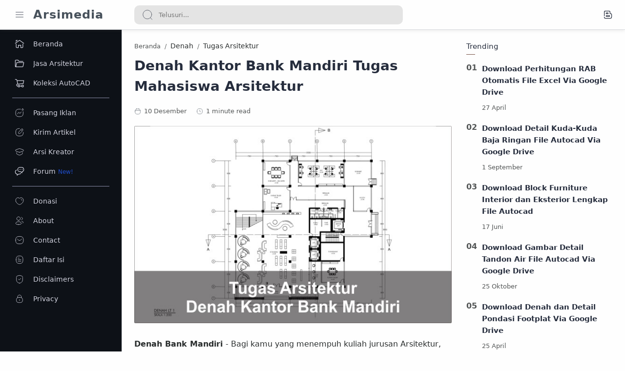

--- FILE ---
content_type: text/html; charset=UTF-8
request_url: https://www.arsimedia.com/2020/12/denah-kantor-bank-mandiri-tugas.html
body_size: 40335
content:
<!DOCTYPE html>
<html dir='ltr' lang='id'>
<!--[ <head> Open ]-->
  <head>
  
<!--[ SingleItem title ]-->
<title>Denah Kantor Bank Mandiri Tugas Mahasiswa Arsitektur</title>
<!-- Script utama AMP -->
<!--[ Meta for browser ]-->
<meta charset='UTF-8'/>
<meta content='width=device-width, initial-scale=1, user-scalable=1, minimum-scale=1, maximum-scale=5' name='viewport'/>
<meta content='IE=edge' http-equiv='X-UA-Compatible'/>
<meta content='public' http-equiv='cache-control'/>
<meta content='43200' http-equiv='expires'/>
<meta content='cache' http-equiv='pragma'/>
<!-- Link canonical -->
<link href='https://www.arsimedia.com/2020/12/denah-kantor-bank-mandiri-tugas.html' rel='canonical'/>
<!--[ Browser data and description ]-->
<meta content='Contoh tugas mahasiswa Jurusan Arsitektur yaitu, Denah Kantor Bank Mandiri yang dapat kamu jadikan referensi.' name='description'/>
<link href='https://blogger.googleusercontent.com/img/b/R29vZ2xl/AVvXsEh3unpz_4jExWPW75KqRn73ItBbthQ6OKKdYjPNkBcDKjNdZtKjgMiK8ip9pBLCt-hYDvJL3r2CmSErKAl1SO5JuXednjP6nNCJkwn12HQKheEKE7W64_XTyM-73CBzdw2gTyj3vFbcfE32/w0/0.jpg' rel='image_src'/>
<!--[ Generator and rrs ]-->
<meta content='blogger' name='generator'/>
<link href='https://www.arsimedia.com/feeds/posts/default' rel='alternate' title='Arsimedia - Atom' type='application/atom+xml'/>
<link href='https://www.arsimedia.com/feeds/posts/default?alt=rss' rel='alternate' title='Arsimedia - Feed' type='application/rss+xml'/>
<!--[ Theme Color ]-->
<meta content='#fefefe' name='theme-color'/>
<meta content='#fefefe' name='msapplication-navbutton-color'/>
<meta content='#fefefe' name='apple-mobile-web-app-status-bar-style'/>
<meta content='true' name='apple-mobile-web-app-capable'/>
<!--[ Favicon ]-->
<link href='https://www.arsimedia.com/favicon.ico' rel='apple-touch-icon' sizes='120x120'/>
<link href='https://www.arsimedia.com/favicon.ico' rel='apple-touch-icon' sizes='152x152'/>
<link href='https://www.arsimedia.com/favicon.ico' rel='icon' type='image/x-icon'/>
<link href='https://www.arsimedia.com/favicon.ico' rel='shortcut icon' type='image/x-icon'/>
<!--[ Open graph ]-->
<meta content='Denah Kantor Bank Mandiri Tugas Mahasiswa Arsitektur' property='og:title'/>
<meta content='https://www.arsimedia.com/2020/12/denah-kantor-bank-mandiri-tugas.html' property='og:url'/>
<meta content='Arsimedia' property='og:site_name'/>
<meta content='jpC67WOFVr0_2sLT1PHiDYT-giP229Dbyy_TvKtbmFo' name='google-site-verification'/>
<meta content='C87C19EF974B9A5AFB83E279AE402A6A' name='msvalidate.01'/>
<meta content='afb905821dcd923c5efa8ecdce51184c' name='p:domain_verify'/>
<meta content='2e976d0c6cbab2f8' name='yandex-verification'/>
<meta content='UE1yQTFkZHpSaGZaK1U4bGVPaTd5SDRKTDZoWVpaNjEvK0lUek1GTVhsdz01' name='dmca-site-verification'/>
<meta content='S4AsNsLtlVALZAKNGZLu' name='follow.it-verification-code'/>
<meta content='1721212894823738' property='fb:pages'/>
<meta content='100000343791956' property='fb:admins'/>
<meta content='100000343791956' property='fb:profile_id'/>
<meta content='1784418905135355' property='fb:app_id'/>
<meta content='arsimedia.com' name='Author'/>
<meta content='https://www.facebook.com/arsimedia' property='article:author'/>
<meta content='Indonesia' name='geo.placename'/>
<meta content='general' name='rating'/>
<meta content='id' name='geo.country'/>
<meta content='en_US' property='og:locale'/>
<meta content='en_GB' property='og:locale:alternate'/>
<meta content='id_ID' property='og:locale:alternate'/>
<meta content='article' property='og:type'/>
<meta content='Contoh tugas mahasiswa Jurusan Arsitektur yaitu, Denah Kantor Bank Mandiri yang dapat kamu jadikan referensi.' property='og:description'/>
<meta content='Denah Kantor Bank Mandiri Tugas Mahasiswa Arsitektur' property='og:image:alt'/>
<meta content='https://blogger.googleusercontent.com/img/b/R29vZ2xl/AVvXsEh3unpz_4jExWPW75KqRn73ItBbthQ6OKKdYjPNkBcDKjNdZtKjgMiK8ip9pBLCt-hYDvJL3r2CmSErKAl1SO5JuXednjP6nNCJkwn12HQKheEKE7W64_XTyM-73CBzdw2gTyj3vFbcfE32/w0/0.jpg' property='og:image'/>
<!--[ Twitter Card ]-->
<meta content='Denah Kantor Bank Mandiri Tugas Mahasiswa Arsitektur' name='twitter:title'/>
<meta content='https://www.arsimedia.com/2020/12/denah-kantor-bank-mandiri-tugas.html' name='twitter:url'/>
<meta content='Contoh tugas mahasiswa Jurusan Arsitektur yaitu, Denah Kantor Bank Mandiri yang dapat kamu jadikan referensi.' name='twitter:description'/>
<meta content='summary_large_image' name='twitter:card'/>
<meta content='Denah Kantor Bank Mandiri Tugas Mahasiswa Arsitektur' name='twitter:image:alt'/>
<meta content='https://blogger.googleusercontent.com/img/b/R29vZ2xl/AVvXsEh3unpz_4jExWPW75KqRn73ItBbthQ6OKKdYjPNkBcDKjNdZtKjgMiK8ip9pBLCt-hYDvJL3r2CmSErKAl1SO5JuXednjP6nNCJkwn12HQKheEKE7W64_XTyM-73CBzdw2gTyj3vFbcfE32/w0/0.jpg' name='twitter:image:src'/>
<!--[ CSS stylesheet ]-->
  <!-- /* <style id='page-skin-1' type='text/css'><!--

--></style>
<style>/*<![CDATA[*/
/* Variable color */
:root{
--head-color: #262d3d ;
--body-color: #2a2e2e ;
--body-altColor: #767676 ;
--body-bg: #fefefe ;
--link-color: #204ecf ;
--link-bg: #0088ff ;

--icon-color: #48525c ;
--icon-alt: #455065 ;
--icon-sec: #767676 ;

--header-text: #48525c ;
--header-title: 24px ;
--header-bg: #fefefe ;
--header-icon: #262d3d ;
--header-height: 60px ;

--notif-height: 45px ;
--notif-bg: #e1f5fe ;
--notif-color: #01579b ;

--content-bg: #fefefe ;
--content-border: #dadce0 ;
--contentW: 1100px ;
--transparent-bg: rgba(0,0,0,.1);

--page-maxContent: 970px ;
--post-titleSize: 28px ;
--post-fontSize: 16px ;
--post-titleSizeMobile: 22px ;
--post-fontSizeMobile: 16px ;

--widget-titleSize: 15px ;
--widget-titleWeight: 400 ; /* Fill with 400(normal) or 700(bold) */
--widget-titleAfter: 1px ;

--nav-width: 250px ;
--nav-border: 1px ;
--nav-text: #d2d3df ;
--nav-icon: #d2d3df ;
--nav-bg: #0d1117 ;

--font-head:system-ui,-apple-system,BlinkMacSystemFont,'Segoe UI',Roboto,Arial,sans-serif;
--font-body:system-ui,-apple-system,BlinkMacSystemFont,'Segoe UI',Roboto,Arial,sans-serif;

--transition-1: all .1s ease ;
--transition-2: all .2s ease ;
--transition-4: all .4s ease ;

--highlight-bg: #f6f6f6 ;
--highlight-color: #2f3337 ;
--highlight-orange: #b75501 ;
--highlight-blue: #015692 ;
--highlight-green: #54790d ;
--highlight-red: #f15a5a ;
--highlight-comment: #656e77 ;

--dark-text: #fefefe ;
--dark-textAlt: #795548 ;
--dark-link: #005af0 ;
--dark-bg: #1e1e1e ;
--dark-bgAlt: #2d2d30 ;
--dark-bgSec: #252526 ;
}

/* Standar CSS */
*,:after,:before{-webkit-box-sizing:border-box;box-sizing:border-box} h1, h2, h3, h4, h5, h6{margin:0;font-weight:700;font-family:var(--font-head);color:var(--head-color)} h1{font-size:1.5rem} h2{font-size:1.2rem} h3{font-size:1.1rem} h4{font-size:1rem} h5{font-size:1rem} h6{font-size:1rem} a{color:var(--link-color);text-decoration:none} a:hover{opacity:.7;transition:opacity .15s} table{border-spacing:0} iframe{max-width:100%;border:0;margin-left:auto;margin-right:auto} input, button, select, textarea{font:inherit;font-size:100%;color:inherit;line-height:normal;vertical-align:baseline} img{display:block;position:relative;max-width:100%;height:auto} svg{width:22px;height:22px;fill:var(--icon-color)} svg.line, svg .line{fill:none ;stroke:var(--icon-color);stroke-linecap:round;stroke-linejoin:round;stroke-width:1} svg.c-1, svg .c-1{fill:var(--icon-alt)} svg.c-2, svg .c-2{fill:var(--icon-sec); opacity:.4} .hidden, .replaced{display:none} .invisible{visibility:hidden} .clear{width:100%;display:block;margin:0;padding:0;float:none;clear:both} .fullClose{display:block;position:fixed;top:0;left:0;right:0;bottom:0;z-index:2;-webkit-transition:var(--transition-1);transition:var(--transition-1);background:transparent;opacity:0;visibility:hidden} .free:after, .new:after{display:inline-block;content:'Free!';color:var(--link-color);font-size:85%;font-weight:400;margin:0 5px} .new:after{content:'New!'}

/* Main Element */
html{scroll-behavior:smooth;overflow-x:hidden} body{position:relative;margin:0;padding:0 ;width:100%;font-family:var(--font-body);font-size:14px;color:var(--body-color);background-color:var(--body-bg);-webkit-font-smoothing: antialiased; word-break: break-word} .mainWrapper{position:relative}

/* Header Notification */
.notifContent{display:none;align-items:center; position:relative; background-color:var(--notif-bg);color:var(--notif-color); padding:10px 25px; font-size:90%;line-height:normal; -webkit-transition:var(--transition-1);transition:var(--transition-1);overflow:hidden} .notifContent label{margin-left:auto; display:flex;align-items:center} .notifContent label svg.line{width:20px;height:20px; stroke:var(--notif-color)} .notifText{width:calc(100% - 20px); padding-right:12px} .notifInput:checked ~ .notifContent{height:0; padding-top:0;padding-bottom:0; opacity:0;visibility:hidden} .notifAlt{display:flex;align-items:center;justify-content:center} .notifAlt a{flex-shrink:0;white-space:nowrap;display:block; margin-left:10px;padding:8px 12px;border-radius:3px; background-color:#fff; font-size:12px; box-shadow:0 10px 8px -8px rgb(0 0 0 / 12%)}

/* Header Section */
header{width:100%;background-color:var(--header-bg);box-shadow:rgba(99, 99, 99, 0.2) 0px 0px 8px 0px;color:var(--header-text);z-index:10; -webkit-transition:var(--transition-1);transition:var(--transition-1);border-bottom:1px solid var(--content-border); position:-webkit-sticky;position:sticky;top:0} header a{color:inherit} header svg{width:20px;height:20px;fill:var(--header-icon)} header svg.line, header svg .line{fill:none;stroke:var(--header-icon);}

.Header{margin:auto 0;background-repeat:no-repeat;background-size:100%;background-position:center} .Header a{display:block} .Header img{max-width:150px;max-height:45px} .Header h1, .Header h2{display:block; font-size:var(--header-title); font-weight:700;color:inherit;letter-spacing:1px} .Header .headerTitle{max-width:170px;overflow:hidden;white-space:nowrap;text-overflow:ellipsis; display:block}

.headerContent{position:relative;height:var(--header-height);display:flex} .headerDiv{display:flex;align-items:center} .headerLeft{padding-left:30px;flex:0 0 auto;width:var(--nav-width)} .headerLeft .headerIcon{margin-right:18px} .headerRight{padding-left:25px;padding-right:25px; flex:1 0 auto;width:calc(100% - var(--nav-width))} .headerRight .headerIcon{margin-left:auto; position:relative}

.headerSearch{width:100%;max-width:550px} .headerSearch form{position:relative;width:100%;font-size:95%} .headerSearch input[type=text]{display:block;width:100%;outline:0;border:0;border-radius:10px; background-color:rgb(0 0 0 / 10%); padding:12px 50px} .headerSearch input[type=text]:focus ~ .close{opacity:1;visibility:visible} .headerSearch button{background:transparent;border:0;outline:0;padding:0; position:absolute;left:15px;top:0;bottom:0; display:flex;align-items:center} .headerSearch button svg{width:24px;height:24px; opacity:.7} .headerSearch button.close{right:12px;left:auto;opacity:0;visibility:hidden; transition:var(--transition-4)} .headerSearch button.close svg{width:16px;height:16px}

.headerIcon{display:flex;align-items:center; font-size:11px} .headerIcon > *{display:flex;align-items:center; position:relative} .headerIcon > *:not(:first-child){margin-left:15px} .headerIcon label.navMenu:after{content:'';width:45px;height:45px;display:block; background-color:var(--transparent-bg); border-radius:50%; position:absolute;top:-12.5px;left:-12.5px;right:-12.5px; opacity:0;visibility:hidden; -webkit-transition:var(--transition-1);transition:var(--transition-1);transform: scale(.75,.75)} .headerIcon a.navMenu:after{content:attr(data-text); opacity:.7;margin:0 8px} .headerIcon .navMenu:hover:after{opacity:1;visibility:visible;transform: scale(1,1)} .headerIcon .navMenu svg, .headerIcon .navMenu .ham{display:block; -webkit-transition:var(--transition-2);transition:var(--transition-2);z-index:2} .headerIcon .navMenu .svg-2{position:absolute; opacity:0;visibility:hidden} .headerIcon .navMenu .ham{width:20px;height:20px; display:flex;align-items:center} .headerIcon .navMenu .ham span{display:block;padding: 0 2px; width:inherit; opacity:.8} .headerIcon .navMenu .ham i, .headerIcon .navMenu .ham span:before, .headerIcon .navMenu .ham span:after{content:'';display:block;width:100%; border-top:1px solid var(--header-icon)} .headerIcon .navMenu .ham i{margin:4px 0} .headerIcon .navSearch, .headerIcon a.navMenu{display:none} .headerIcon .navDark i{display:flex;align-items:center; width:26px;height:18px; border-radius:10px;border:1px solid var(--header-icon); opacity:.8} .headerIcon .navDark i:before{content:'';display:block;position:relative;left:3px; width:10px;height:10px; border-radius:50%;background-color:var(--header-icon); -webkit-transition:var(--transition-1);transition:var(--transition-1)} .headerIcon .navDark:before{content:attr(data-text);opacity:0; -webkit-transition:var(--transition-2);transition:var(--transition-2); white-space:nowrap; position:absolute;right:0} .headerIcon .navDark:hover:before{opacity:.7;padding-right:8px;padding-left:8px;right:26px}

/* Widget Social Media */
.socialLink{display:flex;align-items:flex-start;justify-content:center; margin:0;padding:0;list-style:none} .socialLink li{margin:0 5px} .socialLink li .link{display:flex;align-items:center} .socialLink li a{opacity:.8}

#LinkList002{position:fixed;left:0;right:0;bottom:0; width:calc(var(--nav-width) - var(--nav-border));background-color:var(--nav-bg); padding:20px 20px 20px 25px; -webkit-transition:var(--transition-1);transition:var(--transition-1)} #LinkList002 ul{justify-content:flex-start} #LinkList002 li:first-child{margin-left:0} #LinkList002 label{display:none;align-items:center; opacity:0;visibility:hidden}

#mobile-menu{position:fixed;left:0;right:0;bottom:0; background-color:var(--nav-bg);border-top:var(--nav-border) solid var(--content-border); padding:0 25px; border-radius:0px 0px 0 0; box-shadow:0 5px 15px 0 rgb(0 0 0 / 12%); z-index:1} #mobile-menu .mobileMenu{display:flex;align-items:center;justify-content:center; height:50px; margin:0;padding:0;list-style:none} #mobile-menu .mobileMenu li{width:20%;text-align:center} #mobile-menu .mobileMenu li > *{display:inline-flex;align-items:center} #mobile-menu .mobileMenu li > *:hover svg, .onHome #mobile-menu .mobileMenu li.mHome svg{opacity:.7} #mobile-menu .mobileMenu li > *:hover svg .fill, .onHome #mobile-menu .mobileMenu li.mHome svg .fill{fill:var(--nav-icon)} .darkMode #mobile-menu .mobileMenu li > *:hover svg .fill, .darkMode #mobile-menu .mobileMenu li.mDark svg .fill, .darkMode.onHome #mobile-menu .mobileMenu li.mHome svg .fill{fill:var(--dark-text)}

/* Mobile Menu */
#mobile-menu{display:none}

/* Main Menu */
.mainInner{margin-left:var(--nav-width);margin-bottom:0; padding:25px; -webkit-transition:var(--transition-1);transition:var(--transition-1); position:relative} .mainMenu{position:fixed;top:0;left:0;bottom:0; height:100%;width:var(--nav-width);background-color:var(--nav-bg);border-right:var(--nav-border) solid var(--content-border); font-size:14px;color:var(--nav-text); -webkit-transition:var(--transition-1);transition:var(--transition-1); z-index:2} .mainMenu .section{padding-top:10px;padding-bottom:10px; height:100%; overflow-y:hidden;scrollbar-width:none} .mainMenu .section:hover{overflow-y:scroll} .mainMenu .fullClose.menu{-webkit-transition:var(--transition-1);transition:var(--transition-1)} .mainMenu svg{width:20px;height:20px;fill:var(--nav-icon)} .mainMenu svg.line{fill:none;stroke:var(--nav-icon)} .mainMenu ul{margin:0;padding:0;list-style:none} .htmlMenu > li{position:relative} .htmlMenu > li.break:after{content:'';display:block;width:calc(100% - 50px);border-bottom:1px solid #8a8ca8;margin:10px 25px} .htmlMenu > li li{-webkit-transition:var(--transition-2);transition:var(--transition-2); max-height:0;opacity:0;visibility:hidden} .htmlMenu > li li a{white-space:nowrap; display:block;position:relative; padding:10px 25px 10px 60px; color:inherit; opacity:.7} .htmlMenu .link:before, .htmlMenu > li li a:before{content:''; white-space:nowrap;overflow:hidden;text-overflow:ellipsis; position:absolute;top:0;left:0;bottom:0; display:block;background-color:transparent; width:2px; border-radius:0 2px 2px 0} .htmlMenu .link:hover:before, .htmlMenu > li li a:hover:before{background-color:var(--link-color); opacity:.7} .htmlMenu .link:hover svg, #LinkList002 label:hover svg, .socialLink li .link:hover svg{fill:var(--link-color)} .htmlMenu .link:hover svg.line, #LinkList002 label:hover svg.line, .socialLink li .link:hover svg.line{fill:none;stroke:var(--link-color)} .htmlMenu .link{white-space:nowrap; display:flex;align-items:center;width:100%; padding:10px 30px;position:relative; color:inherit} .htmlMenu .link svg{flex-shrink:0;margin-right:18px} .htmlMenu .link svg.down{width:16px;height:16px; margin-left:auto;margin-right:0} .htmlMenu .link .name{display:block; white-space:nowrap;overflow:hidden;text-overflow:ellipsis; font-weight:400} .htmlMenu a.link:hover, .htmlMenu > li li a:hover{background-color:var(--transparent-bg)} .htmlMenu .close{position:relative;top:0;left:0;right:0; width:calc(var(--nav-width) - var(--nav-border));height:var(--header-height);background-color:var(--nav-bg); display:flex;align-items:center; -webkit-transition:var(--transition-1);transition:var(--transition-1); z-index:2} .htmlMenu .close .link:before{display:none} .htmlMenu .close .link .name:before{content:attr(data-text); font-size:12px;opacity:.7}

.htmlMenu .dropMenu:checked ~ .link svg.down{transform: rotate(180deg)} .htmlMenu .dropMenu:checked ~ ul li{max-height:40px; opacity:1;visibility:visible} .navInput:checked ~ .mainWrapper .mainInner, .navInput:checked ~ .mainWrapper footer{margin-left:68px} .navInput:checked ~ .mainWrapper .mainMenu{width:80px} .navInput:checked ~ .mainWrapper .htmlMenu .close, .navInput:checked ~ .mainWrapper .mainMenu #LinkList002{width:calc(68px - var(--nav-border))} .navInput:checked ~ .mainWrapper .mainMenu #LinkList002 ul{display:none} .navInput:checked ~ .mainWrapper .mainMenu #LinkList002 label{display:flex; opacity:1;visibility:visible} .navInput:checked ~ .mainWrapper .htmlMenu a.link:hover{background-color:transparent} .navInput:checked ~ .mainWrapper .htmlMenu .link .name, .navInput:checked ~ .mainWrapper .htmlMenu .link svg.down{display:none} .navInput:checked ~ .mainWrapper .htmlMenu .dropMenu:checked ~ ul li{max-height:0; opacity:0;visibility:hidden} .navInput:checked ~ .mainWrapper .htmlMenu > li.break:after{width:calc(100% - 45px)}

@media screen and (max-width:896px){ .headerIcon .navSearch{display:flex} header{position:sticky;border-bottom:0} .Header .headerTitle{max-width:170px} .headerLeft{width:auto; flex-grow:1;padding-right:20px} .headerRight{width:auto; flex:0 0 auto} .headerSearch{position:fixed;top:0;left:0;right:0; padding:0 20px;max-width:none;z-index:10} .headerSearch button{z-index:3} .headerSearch input[type=text]{position:relative;background-color:var(--content-bg); padding:20px 48px;margin-top:-100%;z-index:3; -webkit-transition:var(--transition-1);transition:var(--transition-1)} .headerSearch input[type=text]:focus{margin-top:25px;box-shadow:0 10px 8px -8px rgb(0 0 0 / 12%)} .headerSearch input[type=text]:focus ~ .fullClose.search{background:rgba(0,0,0,.5);opacity:1;visibility:visible} .headerSearch input[type=text]:focus ~ .fullClose.search, .navInput:checked ~ .mainWrapper .mainMenu .fullClose.menu{-webkit-backdrop-filter:blur(5px); backdrop-filter:blur(5px)}

#LinkList002{width:85%;max-width:480px;margin-left:-100%; border-radius:0 0 15px 0} #mobile-menu{display:none}

.mainMenu{width:100%;background-color:transparent;overflow:hidden; margin-left:-100%; border-right:0; z-index:11} .mainMenu .section{background-color:var(--nav-bg); position:relative; width:75%;max-width:480px; z-index:3;overflow-y:auto; -webkit-transition:var(--transition-1);transition:var(--transition-1); box-shadow:-4px 9px 25px -6px rgb(0 0 0 / 10%);border-radius:0 15px 15px 0} .htmlMenu .close{width:85%;max-width:480px;margin-left:-100%; border-radius:0 15px 0 0} .htmlMenu .link, #LinkList002{padding-left:20px;padding-right:20px} .htmlMenu > li li a{padding:10px 20px 10px 55px} .htmlMenu > li.break:after{width:calc(100% - 40px);margin-left:20px;margin-right:20px}

.navInput:checked ~ .mainWrapper .mainMenu{width:100%; margin-left:0} .navInput:checked ~ .mainWrapper .mainMenu .section{} .navInput:checked ~ .mainWrapper .mainMenu .fullClose.menu{background:rgba(0,0,0,.5);opacity:1;visibility:visible} .navInput:checked ~ .mainWrapper .htmlMenu .link .name, .navInput:checked ~ .mainWrapper .htmlMenu .link svg.down{display:block} .navInput:checked ~ .mainWrapper .htmlMenu .dropMenu:checked ~ ul li{max-height:40px;opacity:1;visibility:visible} .navInput:checked ~ .mainWrapper .htmlMenu a.link:hover{background-color:var(--transparent-bg)} .navInput:checked ~ .mainWrapper .mainInner, .mainInner, .navInput:checked ~ .mainWrapper footer{margin-left:0} .navInput:checked ~ .mainWrapper .htmlMenu .close, .navInput:checked ~ .mainWrapper .mainMenu #LinkList002{width:100%;max-width:480px;margin-left:0} .navInput:checked ~ .mainWrapper .mainMenu #LinkList002 label{display:none} .navInput:checked ~ .mainWrapper .mainMenu #LinkList002 ul{display:flex}}

/* Large Section */
.largeSection .widget{max-width:1200px;margin:5px auto 25px;text-align:center;}

/* blogTitle Section */
.blogTitle{display:flex;justify-content:space-between;align-items:flex-start} .blogTitle .postMode{display:none;align-items:center;font-size:11px;line-height:20px} .blogTitle .postMode:before{content:'List';margin:0 8px;opacity:.7} .blogTitle .postMode svg{width:20px;height:20px} .blogTitle .postMode .svg-2, .listMode .blogTitle .postMode .svg-1{display:none} .listMode .blogTitle .postMode .svg-2{display:block} .listMode .blogTitle .postMode:before{content:'Grid'}

/* blogContent Section */
.blogContent .widget .title{display:flex;align-items:center;justify-content:space-between; margin:0 0 25px; font-size:var(--widget-titleSize);font-weight:var(--widget-titleWeight);font-family:var(--font-body);position:relative} .blogContent .widget .title:after{content:'';display:block;width:18px;position:absolute;bottom:-8px;border-bottom:var(--widget-titleAfter) solid var(--dark-textAlt)} .blogContent .widget .title.search{font-size:14px; display:block} .blogContent .widget .title.search:after{display:none} .blogContent .widget .title.search span{font-weight:400;font-size:90%; opacity:.7; margin-right:8px} .blogContent .widget .title.search span:before{content:attr(data-text)} .blogContent .widget .title.search span.home:after{content:'/'; margin-left:8px} .blogContent .widget .title svg{height:18px;width:18px; opacity:.7} .blogContent .widget .imgThumb{display:block;position:absolute;top:50%;left:50%;max-width:none;max-height:105%; font-size:12px;text-align:center; transform:translate(-50%, -50%)} .blogContent .widget:not(:last-child), .blogContent .sidebar > *:not(:last-child){margin-bottom:30px} .blogContent .widget input[type=text], .blogContent .widget input[type=email], .blogContent .widget textarea{display:block;width:100%;border:1px solid rgba(230,230,230,1);border-radius:2px;outline:0; padding:15px 15px;margin-bottom:5px} .blogContent .widget input[type=text]:focus, .blogContent .widget input[type=email]:focus, .blogContent .widget textarea:focus{border-color:var(--body-altColor)} .blogContent .widget input[type=button], .blogContent .widget input[type=submit]{display:inline-table;align-items:center; margin:15px 0 0;padding:10px 20px; outline:0;border:0;border-radius:2px; color:#ffffff; background-color:#0b57cf; font-size:14px;font-family:var(--font-body); white-space:nowrap;overflow:hidden;max-width:100%} .blogContent .widget input[type=button]:hover, .blogContent .widget input[type=submit]:hover{opacity:.7} .blogContent{margin:0 auto;display:flex;flex-wrap:wrap;max-width:var(--contentW)} .blogContent .mainbar{flex:1 0 calc(100% - 330px);width:calc(100% - 330px); } .blogContent .mainbar{margin-right:auto;margin-left:auto; -webkit-transition:var(--transition-1);transition:var(--transition-1)} .blogContent .mainbar > *:not(:last-child){margin-bottom:0px;padding-bottom:30px; border-bottom:0px solid var(--content-border)} .blogContent .mainbar > .no-items{margin-bottom:0;padding-bottom:0;border-bottom:0} .blogContent .mainbar{max-width:680px} .blogContent .sidebar{max-width:600px} .blogContent .sidebar{flex:0 0 330px;width:330px; padding-left:30px} .blogContent .sidebar #side-sticky{position:-webkit-sticky;position:sticky;top:80px}

.onPage .blogContent .mainbar, .onPage footer .creditInner{max-width:var(--page-maxContent); margin-left:auto;margin-right:auto}

/* blogPosts Section */
.blogPosts{display:flex;flex-wrap:wrap; position:relative} .blogPosts.empty{width:100%;left:0} .blogPosts.empty ~ .blogPager{justify-content:flex-start} .blogPosts .hentry.noInfo, .blogPosts .hentry.product, .blogPosts div.hentry, .blogPosts .hentry.noComment{padding-bottom:0} .blogPosts .hentry.noAd .widget, .Blog ~ .HTML{display:none} .onItem .blogPosts .hentry{display:block; width:100%;left:0;right:0} .onItem .blogPosts .hentry{width:100%; margin-left:0;margin-right:0;margin-bottom:0;padding-bottom:0}

.blogPosts .hentry{width:calc(100% - 10px); display:flex;align-items:center; padding-bottom:0;margin-bottom:30px}
.blogPosts .postThumbnail{margin-bottom:0}
.blogPosts .postContent{width:calc(100% - (33.333% - 12.5px)); padding-left:25px}
.blogPosts .postTitle{font-size:17px}
.blogPosts .postInfo{position:relative}
@media screen and (max-width:640px){.blogPosts .hentry{flex-direction:row-reverse; margin-bottom:30px} .blogPosts .postContent{padding-left:0;padding-right:25px}} @media screen and (max-width:480px){.blogPosts .hentry{width:calc(100% - 15px)} .blogPosts .postThumbnail{flex:0 0 130px} .blogPosts .postThumbnail amp-img{min-height:95px} .blogPosts .postThumbnail amp-img img{position:absolute;max-width:initial;width:auto;height:initial;max-height:100%;top:0;left:50%;-webkit-transform:translate(-50%, -50%);transform:translate(-50%, 0)} .blogPosts .postContent{width:calc(100% - 95px); padding-right:10px} .blogPosts .postTitle, .gridLayout.blogPosts .postTitle{font-size:15px} .blogPosts .postHeader{margin-bottom:5px} .blogPosts .postInfo{margin-top:5px}}

/*---- Post-Image ----*/
.caption{margin:-5px 10px 20px;line-height:1.5em;font-size:15px;text-align:right;color:#656565;position:relative;font-style:italic}

/* gridLayout */
@media screen and (max-width:480px){.gridLayout .blogPosts .hentry{width:calc(100% - 15px); margin-bottom:0} .gridLayout .blogPosts .hentry:not(:last-child){margin-bottom:50px} .gridLayout .postEntry.snippet, .gridLayout .postHeader, .gridLayout .postInfo, .gridLayout .postLabel.sponsored{font-size:90%} .gridLayout .postEntry.snippet.productPrice, .gridLayout.listMode .blogPosts .postEntry.snippet.productPrice{font-size:14px} .gridLayout .postTitle{font-size:1.1rem} .gridLayout.listMode .blogPosts .hentry, .gridLayout.listMode .blogPosts .hentry:not(:last-child){margin-bottom:30px} .gridLayout.listMode .blogPosts .postEntry.snippet, .gridLayout.listMode .blogPosts .postHeader, .gridLayout.listMode .blogPosts .postInfo, .gridLayout.listMode .blogPosts .postLabel.sponsored{font-size:12px}}

/* blogPager */
.blogPager, .postNav{display:flex;flex-wrap:wrap;justify-content:space-evenly; font-size:90%;line-height:20px; color:var(--dark-text); margin-top:0px;margin-bottom:0px} .blogPager > *, .postNav > *{display:flex;align-items:center; padding:10px 13px;margin-bottom:0px; color:inherit;background-color:#0b57cf; border-radius:2px} .blogPager > * svg{width:18px;height:18px; fill:var(--dark-text)} .blogPager > * svg.line{fill:none;stroke:var(--dark-text); stroke-width:1.5} .blogPager > *:before{content:attr(data-text)} .blogPager .moreLink{padding:10px 35px} .blogPager .jsLoad{margin-left:auto;margin-right:auto} .blogPager .newerLink:before, .blogPager .jsLoad:before{display:none} .blogPager .newerLink:after, .blogPager .jsLoad:after{content:attr(data-text)} .blogPager .newerLink svg , .blogPager .jsLoad svg{margin-right:8px} .blogPager .olderLink svg{margin-left:8px} .blogPager .noPost{cursor:not-allowed} .blogPager .noPost, .blogPager .current, .postNav .current{background-color:var(--transparent-bg); color:var(--dark-textAlt)} .blogPager .noPost svg, .blogPager .noPost.jsLoad svg{fill:var(--dark-textAlt)} .blogPager .noPost svg.line{fill:none;stroke:var(--dark-textAlt)}

/* Breadcrumbs */
.breadcrumbs{display:flex;align-items:baseline; margin-bottom:12px} .breadcrumbs a{color:inherit} .breadcrumbs > *:not(:last-child):after{content:'/'; margin-left:8px;font-size:90%;opacity:.7} .breadcrumbs > *{display:inline-flex;align-items:baseline;flex-shrink:0; margin-right:8px} .breadcrumbs .titleLink:before{content:attr(data-text)} .breadcrumbs .homeLink a{font-size:90%;opacity:.8}

/* Article Section */
.postThumbnail{flex:0 0 35%;overflow:hidden;border-radius:2px; margin-bottom:15px} .postThumbnail > *{display:block;position:relative;padding-top:52.335%; -webkit-transition:var(--transition-2);transition:var(--transition-2); color:inherit} .itemFeatured .postThumbnail > *, .itemPopulars .itemThumbnail > *, .onIndex .hentry .postThumbnail > *{padding-top:0} .postThumbnail a{background: #fefefe} .postThumbnail div{background: var(--transparent-bg)} .postThumbnail div span:before{content:attr(data-text); opacity:.7; white-space:nowrap} .postTitle{font-size:.9rem;line-height:normal} .postTitle a, .postEntry.snippet, .itemTitle a, .itemEntry{color:inherit; display:-webkit-box;-webkit-line-clamp:2;-webkit-box-orient:vertical;overflow:hidden} .postTitle a, .itemTitle a{-webkit-line-clamp:3;line-height:1.5rem}

.postTitle a:hover, .itemTitle a:hover{} /* Add color here to change Post Title hover efect */
.postEntry.snippet, .itemEntry{display:-webkit-box} /* Change to display:none if you want to hide post snippets */

.postEntry.snippet, .itemEntry{margin:12px 0 0;font-size:90%;line-height:1.6em; opacity:.8} .postEntry.snippet, .postHeader, .postInfo, .postLabel.sponsored{font-size:90%} .postEntry.snippet.productPrice, .itemEntry.productPrice{display:block; font-size:14px; color:var(--link-color);opacity:1} .postHeader{margin-bottom:10px; line-height:normal} .postInfo{display:flex;align-items:flex-start;justify-content:space-between;margin-top:10px; position:absolute;bottom:0;left:0;right:0} .postInfo a{color:inherit} .postTimestamp, .postMore{padding-right:10px} .postComment, .postTimestamp, .postMore{overflow:hidden} .postComment:before, .postTimestamp:after, .postMore:before{content:attr(data-text); display:block;line-height:20px; white-space:nowrap;text-overflow:ellipsis;overflow:hidden; opacity:.8} .postComment{display:none;align-items:flex-start;flex-shrink:0} .postComment svg{width:16px;height:16px; margin-left:5px} .postComment:hover svg{fill:var(--link-color)} .postComment:hover svg.line{fill:none;stroke:var(--link-color)} .postComments, .postTimes > *{display:flex;align-items:center; flex-shrink:0} .postComments > *{display:flex;align-items:center;justify-content:center; width:34px;height:34px; border:1px solid rgb(230,230,230);border-radius:12px; position:relative} .postComments > a{overflow:visible} .postComments > a:before{line-height:18px; position:absolute;top:-7px;right:-5px; padding:0 6px;border-radius:10px;font-size:11px; z-index:1;opacity:1; background-color:rgb(230,230,230)} .postComments > *:not(:last-child){margin-right:8px;display:none} .postComments svg{width:18px;height:18px; margin:0} .postComments > *:hover{border-color:var(--icon-color); opacity:.8} .postComments > *:hover svg, .postComments > *:hover svg.line .fill{fill:var(--icon-color)} .postComments > *:hover svg.line{fill:none;stroke:var(--icon-color)}

.postLabel{font-size:inherit; white-space:nowrap;text-overflow:ellipsis;overflow:hidden} .postLabel:before{content:attr(data-text) ' '; opacity:.7} .postLabel > *{font-weight:400;color:inherit} .postLabel > *:before{content:attr(data-text)} .postLabel > *:not(:last-child):after{content:','} .postLabel > a{display:inline-flex} .postLabel > a:hover, .postMore:hover{color:var(--link-color)} .postLabel.sponsored{display:flex;align-items:center; margin-bottom:8px; line-height:normal} .postLabel.sponsored svg{width:14px;height:14px; margin-right:5px; flex-shrink:0} .postLabel.sponsored svg:before, .postLabel.sponsored > *:not(:last-child):after{display:none} .postLabel.sponsored span{width:calc(100% - 23px); white-space:nowrap;text-overflow:ellipsis;overflow:hidden; opacity:.8} .postLabel.sponsored a{opacity:.8}

.postAuthor, .postTimes{display:flex;align-items:center;flex-grow:1; width:50%;padding-right:15px} .postAuthorImage{flex-shrink:0; margin-right:12px} .postAuthorImage .authorImage, .postAuthors .authorImg{width:34px;height:34px;border-radius:12px; background-size:100%;background-position:center;background-repeat:no-repeat;overflow:hidden} .postAuthorName{flex-grow:1; width:calc(100% - 44px)} .postAuthorName .authorName:after{content:attr(data-write); opacity:.7;display:block;font-size:11px} .postAuthorName .authorName{max-width:170px; display:block;overflow:hidden;text-overflow:ellipsis;white-space:nowrap} .postAuthorName .authorName > *:before{content:attr(data-text)} .postAuthorName .authorName > *:hover{text-decoration:underline}

.postAuthors{display:flex; max-width:400px;margin:30px 0; padding:12px;line-height:1.7em; border:1px solid var(--content-border);border-radius:5px; box-shadow: 0 10px 8px -8px rgb(0 0 0 / 12%); font-size:13px} .postAuthors .authorImage{flex-shrink:0; margin-top:6px;margin-right:12px} .postAuthors .authorImg{display:flex;align-items:center;justify-content:center} .postAuthors .authorImg amp-img{width:100%} .postAuthors .authorInfo{flex-grow:1; width:calc(100% - 46px)} .postAuthors .authorName:before{content:attr(data-write) ' '; font-size:12px; opacity:.7} .postAuthors .authorName:after, .postAuthors .authorAbout:before{content:attr(data-text)} .postAuthors .authorAbout{margin:0; font-size:12px;opacity:.8;line-height:normal; display:-webkit-box;-webkit-line-clamp:2;-webkit-box-orient:vertical;overflow:hidden} .darkMode .postAuthors{background-color:var(--dark-bgSec); border:0}

.postTimes{width:100%; margin-top:20px; font-size:90%;line-height:20px} .postTimes svg{width:14px;height:14px; margin-right:6px} .postTimes .postTimestamp{padding-right:20px} .postTimes .postTimestamp:before{opacity:.8} .postTimes .postTimestamp:after{display:inline} .postTimes .postReadtime span{opacity:.8}

.postTimes .postTimestamp.updated:before{content:''}
.postTimes .postTimestamp.published:before{content:''}

.postShare{margin:30px 0;padding-bottom:30px;border-bottom:1px solid var(--content-border)} .ampMode .postShare{border-bottom:0;padding-bottom:0} .postShare svg.line{stroke-width:1.5} .shareContent{display:flex;align-items:center;line-height:1.8em} .shareContent:before{content:attr(data-text); flex:0 0 auto;margin-right:30px;line-height:20px} .shareIcon:not(:last-child){margin-right:10px} .shareIcon > *{display:flex;align-items:center; padding:10px 12px;border:1px solid var(--body-altColor);border-radius:2px; font-size:90%;color:#fefefe;line-height:20px;white-space:nowrap} .shareIcon svg{width:20px;height:20px; flex-shrink:0} .shareIcon.facebook a{background-color:#568fce;border-color:#568fce} .shareIcon.twitter a{background-color:#27c2f5;border-color:#27c2f5} .shareIcon.whatsapp a{background-color:#25D366;border-color:#25D366} .shareIcon a svg{fill:#fefefe} .shareIcon a:after{content:attr(aria-label); padding-left:12px} .darkMode .shareIcon svg{opacity:.8} .shareInner{position:fixed;top:0;right:0;bottom:0;left:0; width:100%;height:100%; display:flex;align-items:center;justify-content:center; z-index:20; -webkit-transition:var(--transition-1);transition:var(--transition-1); opacity:0;visibility:hidden} .shareBlock{width:100%;max-width:500px;max-height:90%; display:flex; margin:0 auto -50%; background-color:var(--content-bg);border-radius:8px; transition:inherit; z-index:3;overflow:hidden; position:relative; box-shadow:0 10px 8px -8px rgb(0 0 0 / 12%)} .shareBox{padding-top:60px;max-height:100%;width:100%;overflow-y:auto} .shareHeader{padding:20px; background-color:inherit; display:flex;align-items:center;justify-content:space-between; position:absolute;top:0;left:0;right:0; z-index:1} .shareHeader:before, .sharePreview .previewTitle:before, .sharePreview .previewLabel > *:before{content:attr(data-text)} .shareHeader label{display:flex;align-items:center; font-size:11px} .shareHeader label svg.line{width:20px;height:20px; stroke-width:1} .shareHeader label:before{content:'Close'; opacity:.7;padding:0 8px} .sharePreview{padding:15px 20px; border:1px solid var(--content-border);border-left:0;border-right:0; display:flex;align-items:center} .sharePreview .previewImg{width:70px;height:70px;display:flex;flex-shrink:0;align-items:center;justify-content:center; background-color:var(--transparent-bg);background-size:cover;background-position:center;background-repeat:no-repeat; border-radius:5px; margin-right:15px} .sharePreview .previewImg svg{stroke-width:1;opacity:.6} .sharePreview .previewTitle{font-size:15px;line-height:1.5em; display:-webkit-box;-webkit-line-clamp:2;-webkit-box-orient:vertical;overflow:hidden} .sharePreview .previewLabel{font-size:12px;opacity:.7; margin-top:5px} .shareInner ul{display:flex;flex-wrap:wrap; list-style:none;margin:0;padding:10px 20px 20px} .shareInner li{width:25%;text-align:center} .shareInner li a, .shareInner li .copyLink{display:block; max-width:80px;height:80px; margin:0 auto;padding:15px 0;border-radius:2px;color:inherit} .shareInner li a:hover, .shareInner li .copyLink:hover{background-color:rgba(0,0,0,.03)} .shareInner li > * svg{width:26px;height:26px; opacity:.8} .shareInner li a:after, .shareInner li .copyLink:after{content:attr(data-text);display:block; margin-top:3px;font-size:12px;opacity:.7} .shareInner li input{margin:0;padding:0;outline:0;border:0;width:1px;height:0;opacity:0} .shareNotif span{position:absolute;left:0;right:0;bottom:-70px; font-size:90%; display:block;width:240px;margin:0 auto 20px;padding:15px 10px; border-radius:3px; background-color:rgba(0,0,0,.8);color:#fefefe; line-height:20px;text-align:center; opacity:0; -webkit-transition:var(--transition-1);transition:var(--transition-1); -webkit-animation:slidein 2s ease forwards;animation:slidein 2s ease forwards} .shareIn:checked ~ .shareInner{opacity:1;visibility:visible} .shareIn:checked ~ .shareInner .shareBlock{margin:0 auto} .shareIn:checked ~ .shareInner .fullClose{background:rgba(0,0,0,.5);opacity:1;visibility:visible; -webkit-backdrop-filter:blur(5px); backdrop-filter:blur(5px)} .darkMode .shareBlock{background-color:var(--dark-bgSec)} .darkMode .sharePreview .previewImg{background-color:rgba(255,255,255,.1)} @media screen and (max-width: 640px){.shareIcon a:after{display:none}} 

@media screen and (max-width: 480px){.postShare:before{content:attr(data-text); display:none;width:100%;margin:0 0 15px} .ad-placement{margin:0 -20px} .postEntry amp-img{margin:0 auto} .shareContent:before{display:none} .shareIcon.facebook{flex-grow:1} .shareIcon.facebook a:after{content:attr(data-text); display:block} .shareInner{align-items:flex-end} .shareIn:checked ~ .shareInner .shareBlock{border-radius:15px 15px 0 0} .shareInner li > * svg{width:24px;height:24px}.postShare{margin:30px 0 30px}.relatedPosts{}}

.onItem .postTitle{font-size:var(--post-titleSize); line-height:1.5em} .onItem .postInfo{align-items:center;position:relative; margin-top:0px} .onItem .postInfo.noAuthor.noComment, .onItem .postInfo.onSponsored{margin-top:0; display:none} .onItem .postEntry{margin-top:20px; font-size:var(--post-fontSize); line-height:1.8em}
.top_banner{margin:25px 0px;text-align:center}
#adslink{margin:25px auto;text-align:center;}
#HTML1{margin:-10px auto 0;text-align:center;}
#HTML3{max-width:1200px;margin:0 auto 10px;}
#HTML07{margin:0 auto 30px;text-align:center;}
.relatedPosts{margin:-5px auto 0;line-height:1.6em;text-align:center}

 /* Widget Donasi */
.Donasi{display:block;position:relative;padding:20px;font-size:15px;background:#f5f5f5;border:1px solid var(--body-altColor);border-radius:10px;margin-top:30px}.DonasiTitle{line-height:1.8em;margin-bottom:0px}.Donasi .DonasiTitle svg{position:absolute;bottom:15px;right:20px;width:48px;height:56px;opacity:0.3;display:none}.Donasi .DonasiTitle p{margin:0}.DonasiLink{color:white;margin-top:5px;font-weight:bold;align-items:center;display:inline-flex;background:#9C27B0;padding:10px 20px;width:auto;border-radius:4px}
.drK .Donasi{background:#2d2d30;}
.drK .DonasiTitle{color:#fefefe;}
.drK .Donasi .DonasiTitle svg{fill:#f4f4f4;}
.drK .DonasiLink{color:#444;}

/* Article Style */
.postEntry h1, .postEntry h2, .postEntry h3, .postEntry h4, .postEntry h5, .postEntry h6{margin:1.2em 0 15px; font-weight:700; line-height:1.8em} .postEntry h1:target, .postEntry h2:target, .postEntry h3:target, .postEntry h4:target, .postEntry h5:target, .postEntry h6:target{padding-top:70px;margin-top:0} .postEntry p{margin:1.7em 0} .postEntry img{display:inline-block;border-radius:2px;height:auto} .postEntry img{display:inline-grid;position:relative;left:0;max-width:100%} 
.postEntry .widget, .post .postAd > *{margin:10px auto 0}
.postBody amp-img{margin:15px auto}
.postBody{margin-top:20px}

.post .separate{display:block;margin:4em 0} .post .separate:before{content:'\2027 \2027 \2027'; display:block;text-align:center; font-size:28px;font-style:normal; letter-spacing:0.6em;text-indent:0.6em;clear:both}

.post .note{position:relative; padding:20px 30px 20px 50px; background-color:#e1f5fe;color:#01579b; font-size:.85rem; line-height:1.62em;border-radius:2px} .post .note:before{content:'';position:absolute;left:18px;top:23px; width:20px;height:20px; background: url("data:image/svg+xml,<svg xmlns='http://www.w3.org/2000/svg' viewBox='0 0 24 24' fill='none' stroke='%2301579b' stroke-linecap='round' stroke-linejoin='round' stroke-width='1.5'><path d='M4 15s1-1 4-1 5 2 8 2 4-1 4-1V3s-1 1-4 1-5-2-8-2-4 1-4 1z'/><line x1='4' y1='22' x2='4' y2='15'/></svg>") center / 20px no-repeat} .post .noteAlert{background-color:#ffdfdf;color:#48525c} .post .noteAlert:before{background: url("data:image/svg+xml,<svg xmlns='http://www.w3.org/2000/svg' viewBox='0 0 24 24' fill='none' stroke='%2348525c' stroke-linecap='round' stroke-linejoin='round' stroke-width='1.5'><path d='M10.29 3.86L1.82 18a2 2 0 0 0 1.71 3h16.94a2 2 0 0 0 1.71-3L13.71 3.86a2 2 0 0 0-3.42 0z'/><line x1='12' y1='9' x2='12' y2='13'/><line x1='12' y1='17' x2='12.01' y2='17'/></svg>") center / 20px no-repeat}

.post .textIndent{text-indent:2.2rem} .post .dropCap{float:left;margin:4px 8px 0 0; font-size:55px;line-height:45px} .post .extLink{display:inline-flex;align-items:center} .post .extLink:after{content:''; width:16px;height:16px; display:inline-block;margin-left:5px; background: url("data:image/svg+xml,<svg xmlns='http://www.w3.org/2000/svg' viewBox='0 0 24 24' fill='none' stroke='%23989b9f' stroke-width='1.5' stroke-linecap='round' stroke-linejoin='round'><path d='M18 13v6a2 2 0 0 1-2 2H5a2 2 0 0 1-2-2V8a2 2 0 0 1 2-2h6'/><polyline points='15 3 21 3 21 9'/><line x1='10' x2='21' y1='14' y2='3'/></svg>") center / 16px no-repeat} .post .extLink.alt:after{background-image: url("data:image/svg+xml,<svg xmlns='http://www.w3.org/2000/svg' viewBox='0 0 24 24' fill='none' stroke='%23989b9f' stroke-width='1.5' stroke-linecap='round' stroke-linejoin='round'><path d='M15 7h3a5 5 0 0 1 5 5 5 5 0 0 1-5 5h-3m-6 0H6a5 5 0 0 1-5-5 5 5 0 0 1 5-5h3'/><line x1='8' y1='12' x2='16' y2='12'/></svg>")} .post .postCaption{display:block; font-size:13px;line-height:normal; margin-top:5px} .post .postReference{display:block; font-size:13px;line-height:normal; opacity:.8}

.post .scrollImage, .post .gridImage, .post .hideImage, .post .showImage{display:flex;flex-wrap:wrap;align-items:flex-start;justify-content:center; margin:2em 0; position:relative;left:-7.5px;right:-7.5px; width:calc(100% + 15px)} .post .scrollImage > *{width:calc(33.333% - 15px); margin:0 7.5px 15px}
.post .gridImage > *, .post .hideImage > *, .post .showImage > *{width:calc(50% - 15px); margin:0 7.5px 15px} .post .gridImage > *:nth-last-child(1){margin-bottom:0} .post .gridImage img, .post .hideImage img{display:block}

.post .buttonImage{position:relative} .post .buttonImage label{position:absolute;top:0;left:0;right:0;bottom:0; border-radius:2px; display:flex;align-items:center;justify-content:center; background-color:rgba(0,0,0,.5); -webkit-transition:var(--transition-2);transition:var(--transition-2); -webkit-backdrop-filter:blur(5px); backdrop-filter:blur(5px)} .post .buttonImage label:before{content:'Show All'; color:var(--dark-text); font-size:13px} .post .hideImage .showImage{width:100%;margin:0; left:0;right:0; -webkit-transition:var(--transition-2);transition:var(--transition-2); max-height:0;opacity:0;visibility:hidden} .post .imageInput:checked ~ .hideImage .showImage{max-height:1000vh;opacity:1;visibility:visible} .post .imageInput:checked ~ .hideImage .buttonImage label{opacity:0;visibility:hidden}

.postRelated{position:relative; margin:42px 0;padding:1.5em 0; border:1px solid var(--content-border);border-left:0;border-right:0; font-size:14px;line-height:1.8em} .postRelated h3, .postRelated h4, .postRelated b{font-size:13px;font-weight:400; margin:0;padding:2px 14px;background-color:var(--content-bg);border:1px solid var(--content-border);border-radius:15px; position:absolute;top:-15.5px;left:20px} .postRelated ul, .postRelated ol{margin:8px 0 0;padding-left:20px} .darkMode .postRelated h3, .darkMode .postRelated h4, .darkMode .postRelated b, .darkMode .post .tabsHead > *:after{background-color:var(--dark-bg)}

.post blockquote, .commentContent i[rel="quote"]{position:relative;font-size:.97rem; opacity:.8; line-height:1.7em ;margin-left:0;margin-right:0; padding:30px 25px; border-left:1px solid var(--content-border)} .post blockquote.style-1{font-size:15px; padding:30px 25px 30px 55px; border:1px solid var(--content-border);border-left:0;border-right:0} .post blockquote.style-1:before{content:'\201D';display:block; position:absolute;top:18px;left:0; font-weight:700;font-size:60px; line-height:normal}

.post table{min-width:70%;margin:0 auto;border:0;overflow:hidden;font-size:14px; word-break: normal} .post table th{padding:17px 25px; border:1px solid rgba(0,0,0,.1);border-left-width:0} .post table th:last-child{border-radius:0 5px 0 0} .post table th:first-child{border-left-width:1px;border-radius:5px 0 0} .post table td:first-child{border-left-width:1px} .post table td{padding:20px 25px; border:1px solid rgba(0,0,0,.1);border-left-width:0;border-top:0; vertical-align:middle} .post table tr:last-child td:first-child{border-radius:0 0 0 5px} .post table tr:last-child td:last-child{border-radius:0 0 5px 0} .post table tr:nth-child(2n+1) td{background-color:rgba(0,0,0,.01)} .post .table{display:block; overflow-y:hidden;overflow-x:auto;scroll-behavior:smooth}

.post .tr-caption-container{min-width:0;width:auto;margin:0 auto;border:0;position:relative;overflow:inherit} .post .tr-caption-container tr td, .post .tr-caption-container tr:nth-child(2n+1) td{border:0;background:transparent;padding:0} .post .tr-caption-container .tr-caption{display:block; font-size:13px;opacity:.8;line-height:normal}

.post pre{position:relative;font-family:var(--font-code);line-height:1.6em;font-size:.8rem; direction:ltr} .post pre:before, .commentContent i[rel="pre"]:before{content:'</>';position:absolute;right:0;top:0;color:var(--highlight-comment);font-size:10px;padding:0 10px;z-index:2;line-height:35px} .post pre.html:before{content:'.html'} .post pre.css:before{content:'.css'} .post pre.js:before{content:'.js'} .post code, .commentContent i[rel="pre"]{display:block;white-space:pre; font-size:.8rem; position:relative;width:100%; border-radius:2px;background-color:var(--highlight-bg);color:var(--highlight-color); padding:20px;margin:25px auto; -moz-tab-size:2;-o-tab-size:2;tab-size:2;-webkit-hyphens:none;-moz-hyphens:none;-ms-hyphens:none;hyphens:none;overflow:auto; font-family:var(--font-code);line-height:1.6em; text-align:left} .post pre span{color:var(--highlight-green)} .post pre span.block{color:#fff;background:var(--highlight-blue)} .post pre i{color:var(--highlight-blue);font-style:normal} .post pre i{user-select:none;-moz-user-select:none;-ms-user-select:none;-khtml-user-select:none;-webkit-user-select:none;-webkit-touch-callout:none} .post pre i.comment, article pre i.tag, article pre i.blue{color:var(--highlight-comment);user-select:text;-moz-user-select:text;-ms-user-select:text;-khtml-user-select:text;-webkit-user-select:text;-webkit-touch-callout:text;} article pre i.tag{color:var(--highlight-orange)} article pre i.blue{color:var(--highlight-blue)} .post .code{display:inline;padding:2px 4px;font-size:85%;line-height:inherit;color:var(--highlight-color);background-color:rgba(0,0,0,.05);font-family:var(--font-code)} .darkMode .post code, .darkMode .commentContent i[rel="pre"]{background-color:rgba(0,0,0,.09);color:var(--dark-textAlt)} .darkMode .post .code{color:var(--dark-textAlt);background-color:rgba(255,255,255,.1)}

.post .tocInner, .post .spoiler{border:1px solid var(--content-border);border-left:0;border-right:0; padding:15px 15px;margin:30px 0; font-size:14px} .post .tocTitle, .post .spoilerTitle{outline:0;font-weight:700;line-height:1.8em; display:flex;align-items:center;justify-content:space-between} .post .tocTitle:after{content:'Hide all'; font-weight:400;font-size:85%;font-family:var(--font-body)} .post .tocContent, .post .spoilerContent{max-height:1000vh; -webkit-transition:var(--transition-4);transition:var(--transition-4); overflow:hidden} .post .tocInput:checked ~ .tocContent{max-height:0} .post .tocInput:checked ~ .tocTitle:after{content:'Show all'} .post .tocInner a{display:flex;color:inherit} .post .tocInner ol, .post .tocInner ul, .tableOfContent ol{padding:0;list-style:none; font-size:inherit;font-weight:400; counter-reset:toc-count;line-height:1.75em} .post .tocInner li, .tableOfContent li{display:flex;flex-wrap:wrap} .post .tocInner li ol, .post .tocInner li ul, .tableOfContent li ol{width:100%; padding-left:26px;margin-bottom:10px;margin-top:5px} .post .tocInner li > *:before, .tableOfContent li > a:before{content:counters(toc-count,'.')'. ';counter-increment:toc-count; display:inline-block;min-width:20px;margin-right:5px;flex-shrink:0;font-weight:400}

.post .spoilerTitle label{color:#fefefe;background-color:var(--link-bg); border-radius:2px;padding:0 15px; line-height:30px;font-size:12px;font-weight:400;font-family:var(--font-body)} .post .spoilerTitle label:before{content:'Show all'} .post .spoilerContent{max-height:0} .post .spoilerInput:checked ~ .spoilerTitle label:before{content:'Hide all'} .post .spoilerInput:checked ~ .spoilerContent{max-height:1000vh}

.post .tabsHead{display:flex; border-bottom:1px solid var(--content-border);margin-bottom:30px;font-size:13px;line-height:1.7em} .post .tabsHead > *:not(:last-child){margin-right:8px} .post .tabsHead > *{padding:8px 12px; border:1px solid var(--content-border);border-bottom:0; border-radius:4px 4px 0 0; position:relative} .post .tabsHead > *:before{content:attr(data-text)} .post .tabsHead > *:after{content:'';display:block;width:100%;height:2px;background-color:var(--body-bg); position:absolute;left:0;bottom:-1px; visibility:hidden;opacity:0} .post .tabsContent{position:relative} .post .tabsContent > *{display:none;width:100%} .post .tabsContent > * p:first-child{margin-top:0} .post .postBody input[id*="1"]:checked ~ .postTabs label[for*="1"]:after, .post .postBody input[id*="2"]:checked ~ .postTabs label[for*="2"]:after, .post .postBody input[id*="3"]:checked ~ .postTabs label[for*="3"]:after, .post .postBody input[id*="4"]:checked ~ .postTabs label[for*="4"]:after{visibility:visible;opacity:1} .post .postBody input[id*="1"]:checked ~ .postTabs .tabsContent div[class*="Content-1"], .post .postBody input[id*="2"]:checked ~ .postTabs .tabsContent div[class*="Content-2"], .post .postBody input[id*="3"]:checked ~ .postTabs .tabsContent div[class*="Content-3"], .post .postBody input[id*="4"]:checked ~ .postTabs .tabsContent div[class*="Content-4"]{display:block}

.post .postNav{font-size:13px; margin:50px 0; justify-content:center} .post .postNav > *{padding:8px 15px;border-radius:2px;margin-bottom:8px} .post .postNav > *:not(:last-child){margin-right:8px}

.post .proPrice, .post .proInfoL, .post .proInfoR, .post .proInfo.one{padding:15px 0;margin-bottom:0; border-bottom:1px solid var(--content-border); flex:0 0 50%;display:block} .post .proPrice{font-size:22px; color:var(--link-color)} .post .proPrice:before, .post .proInfo small{content:attr(data-text); font-size:small;color:var(--body-color);display:block; opacity:.8} .post .proInfo{display:flex; font-size:14px; line-height:1.6em} .post .proInfoL{padding-right:20px} .post .proInfoR{padding-left:0} .post .proMarket{margin:20px 0 30px; display:flex;flex-wrap:wrap; line-height:1.6em} .post .proMarket > *{display:block} .post .proMarket > small{width:100%; margin-bottom:10px} .post .proMarket > a{display:inline-flex;align-items:center;justify-content:center; width:40px;height:40px; margin:0 8px 8px 0;border:1px solid var(--content-border);border-radius:3px} .post .proMarket > a:last-of-type{margin-right:0} .post .proMarket > a img{width:20px;height:20px;display:block} .darkMode .post .proPrice:before, .darkMode .post .proInfo small{color:var(--dark-textAlt)}

/* Article Style Responsive */
@media screen and (max-width: 640px){.post .postEntry img.fullImg{width:calc(100% + 40px);left:-20px;right:-20px; border-radius:0} .post .note{width:calc(100% + 40px);left:-20px;right:-20px; font-size:.8rem;border-radius:0}} @media screen and (max-width:480px){.post .scrollImage{flex-wrap:nowrap;justify-content:flex-start;position:relative;width:calc(100% + 40px);left:-20px;right:-20px;padding:0 20px; overflow-y:hidden;overflow-x:scroll;scroll-behavior:smooth;scroll-snap-type:x mandatory; -ms-overflow-style:none;-webkit-overflow-scrolling:touch} .post .scrollImage > *{display:block;flex-shrink:0; width:80%; margin:0 15px 0 0; scroll-snap-align:center} .post .scrollImage > *:last-child{margin-right:0} .post .scrollImage:after{content:'';display:block;flex-shrink:0; align-self:stretch;padding-left:20px} .post .hideImage > *, .post .showImage > *{width:calc(100% - 15px)} .post .table{position:relative; width:calc(100% + 40px);left:-20px;right:-20px;padding:0 20px; display:flex}article .table:after{content:'';display:block;padding-left:20px} .post blockquote, .post blockquote.style-1{font-size:14px} .postRelated > *{font-size:13px} .postRelated h3, .postRelated h4, .postRelated b, .post .tabsHead, .post .postNav{font-size:12px}}

/* Widget FeaturedPost */
.itemTitle{line-height:normal; -webkit-transition:var(--transition-1);transition:var(--transition-1)} .itemInfo{position:relative} .itemFeatured .item{display:flex;align-items:center; position:relative;margin:0} .itemFeatured .itemThumbnail{flex:0 0 35%; overflow:hidden;border-radius:2px; margin-bottom:0} .itemFeatured .itemContent{flex-grow:1; width:calc(100% - 310px);padding-left:25px;padding-right:20px} .itemFeatured .itemTitle{font-size:18px} .itemFeatured .itemEntry{font-size:95%} .itemFeatured .itemEntry.productPrice{font-size:14px}

/* Widget PopularPosts */
.itemPopulars{counter-reset:popular-count} .itemPopulars .itemThumbnail > *{padding-top:0} .itemPopulars .itemTitle{font-size:.94rem} .itemPopular:not(:last-child){margin-bottom:20px} .itemPopular .itemInner{display:flex} .itemPopular .itemInner:before{flex-shrink:0; content:'0' counter(popular-count);counter-increment:popular-count; width:32px;font-weight:700;font-size:16px;font-family:var(--font-head); opacity:.8} .itemPopular .itemFlex{width:calc(100% - 32px)} .itemPopular .postHeader, .itemPopular .postLabel.sponsored{margin-left:32px;margin-bottom:5px;display:none} .itemPopular .itemInfo, .itemPopular .itemEntry{margin-top:10px}

/* Widget ContactForm */
.ContactForm{max-width:500px;font-size:92%;margin-bottom:40px} .ContactForm .inputArea{position:relative} .ContactForm label{display:inline-block;margin-bottom:8px} .ContactForm label span{color:var(--highlight-red);font-size:small}

/* Label Widget 2 Kolom */
.Label {
  font-size: 100%;
}
.cloud {
  display: flex;
  flex-wrap: wrap;
  gap: 10px;
}

.cloud .labelSize {
  width: calc(50% - 5px); /* 2 kolom */
}

.cloud .labelName {
  display: flex;
  justify-content: space-between;
  align-items: center;
  padding: 10px 14px;
  border: 1px solid var(--body-altColor);
  border-radius: 4px;
  color: inherit;
  text-decoration: none;
  line-height: 20px;
  transition: 0.3s ease;
}

.cloud .labelName:hover {
  border-color: var(--link-bg);
  color: var(--link-bg);
}

.cloud .labelCount {
  font-size: 12px;
  margin-left: 6px;
  opacity: .7;
}

/* Mobile tetap 2 kolom */
@media screen and (max-width:480px){
  .cloud .labelSize {
    width: calc(50% - 5px);
  }
}



/* Footer */
footer{margin-left:var(--nav-width); padding:0 25px 10px; -webkit-transition:var(--transition-1);transition:var(--transition-1); font-size:90%} footer .creditInner{display:flex;align-items:baseline;justify-content:space-between; padding:30px 0 20px; margin-top:0px; border-top:1px solid var(--content-border)} footer .creditInner p{margin:0;padding-right:20px;overflow:hidden;white-space:nowrap} footer .creditInner .creator{opacity:0} footer .toTop{display:none;align-items:center; white-space:nowrap} footer .toTop:before{content:'To top'; opacity:.7} footer .toTop svg{width:20px;height:20px;margin-left:5px}.darkMode footer .creditInner{border-color:rgba(255,255,255,.1)}

/* Error Page */
.error404{display:flex;align-items:center;justify-content:center;height:100vh;text-align:center;padding:0} .errorPage{width:calc(100% - 40px);max-width:500px;margin:auto} .errorPage h3{font-size:1.414rem;font-family:var(--font-body)} .errorPage h3 span{display:block;font-size:140px;line-height:.8;margin-bottom:-1rem;color:#ebebf0} .errorPage p{margin:30px 5%;line-height:1.6em;font-family:var(--font-body)} .errorPage .button{margin:0;padding-left:2em;padding-right:2em;font-size:14px}

/* CSS icon background */
.icon{flex-shrink:0; display:inline-block;margin-right:12px; width:18px;height:18px; background-size:cover;background-repeat:no-repeat;background-position:center} .icon.download, .darkMode .button.outline .icon.download{background-image:url("data:image/svg+xml,<svg xmlns='http://www.w3.org/2000/svg' viewBox='0 0 24 24' fill='none' stroke='%23fefefe' stroke-linecap='round' stroke-linejoin='round' stroke-width='1.5'><path d='M3 17v3a2 2 0 0 0 2 2h14a2 2 0 0 0 2-2v-3'/><polyline points='8 12 12 16 16 12'/><line x1='12' x2='12' y1='2' y2='16'/></svg>")} .icon.demo{background-image:url("data:image/svg+xml,<svg xmlns='http://www.w3.org/2000/svg' fill='none' stroke='%23fefefe' stroke-linecap='round' stroke-linejoin='round' stroke-width='1.5' viewBox='0 0 24 24'><path d='M18 13v6a2 2 0 0 1-2 2H5a2 2 0 0 1-2-2V8a2 2 0 0 1 2-2h6'/><polyline points='15 3 21 3 21 9'/><line x1='10' x2='21' y1='14' y2='3'/></svg>")} .icon.cart{background-image:url("data:image/svg+xml,<svg xmlns='http://www.w3.org/2000/svg' viewBox='0 0 24 24' fill='none' stroke='%23fefefe' stroke-width='1.5' stroke-linecap='round' stroke-linejoin='round'><path d='M7.42226 19.8203C7.84426 19.8203 8.18726 20.1633 8.18726 20.5853C8.18726 21.0073 7.84426 21.3493 7.42226 21.3493C7.00026 21.3493 6.65826 21.0073 6.65826 20.5853C6.65826 20.1633 7.00026 19.8203 7.42226 19.8203Z'/><path d='M18.6747 19.8203C19.0967 19.8203 19.4397 20.1633 19.4397 20.5853C19.4397 21.0073 19.0967 21.3493 18.6747 21.3493C18.2527 21.3493 17.9097 21.0073 17.9097 20.5853C17.9097 20.1633 18.2527 19.8203 18.6747 19.8203Z'/><path d='M2.74988 3.25L4.82988 3.61L5.79288 15.083C5.87088 16.018 6.65188 16.736 7.58988 16.736H18.5019C19.3979 16.736 20.1579 16.078 20.2869 15.19L21.2359 8.632C21.3529 7.823 20.7259 7.099 19.9089 7.099H5.16388'/></svg>")} .icon.whatsapp{background-image:url("data:image/svg+xml,<svg xmlns='http://www.w3.org/2000/svg' viewBox='0 0 32 32' fill='%23fefefe'><g><path d='M16,2A13,13,0,0,0,8,25.23V29a1,1,0,0,0,.51.87A1,1,0,0,0,9,30a1,1,0,0,0,.51-.14l3.65-2.19A12.64,12.64,0,0,0,16,28,13,13,0,0,0,16,2Zm0,24a11.13,11.13,0,0,1-2.76-.36,1,1,0,0,0-.76.11L10,27.23v-2.5a1,1,0,0,0-.42-.81A11,11,0,1,1,16,26Z'/><path d='M19.86,15.18a1.9,1.9,0,0,0-2.64,0l-.09.09-1.4-1.4.09-.09a1.86,1.86,0,0,0,0-2.64L14.23,9.55a1.9,1.9,0,0,0-2.64,0l-.8.79a3.56,3.56,0,0,0-.5,3.76,10.64,10.64,0,0,0,2.62,4A8.7,8.7,0,0,0,18.56,21a2.92,2.92,0,0,0,2.1-.79l.79-.8a1.86,1.86,0,0,0,0-2.64Zm-.62,3.61c-.57.58-2.78,0-4.92-2.11a8.88,8.88,0,0,1-2.13-3.21c-.26-.79-.25-1.44,0-1.71l.7-.7,1.4,1.4-.7.7a1,1,0,0,0,0,1.41l2.82,2.82a1,1,0,0,0,1.41,0l.7-.7,1.4,1.4Z'/></g></svg>")} .button.outline .icon.download{background-image:url("data:image/svg+xml,<svg xmlns='http://www.w3.org/2000/svg' viewBox='0 0 24 24' fill='none' stroke='%2348525c' stroke-linecap='round' stroke-linejoin='round' stroke-width='1.5'><path d='M3 17v3a2 2 0 0 0 2 2h14a2 2 0 0 0 2-2v-3'/><polyline points='8 12 12 16 16 12'/><line x1='12' x2='12' y1='2' y2='16'/></svg>")}

/* Accordion */
.accordion{position:relative; list-style:none;margin:30px 0 0;padding:0; font-size:14px;line-height:1.7em} .accordion li{width:100%;padding:18px 0;border-bottom:1px solid var(--content-border)} .accordion .content{margin:0;padding-left:32px; position:relative; font-family:var(--font-body); overflow:hidden;max-height:0; -webkit-transition:var(--transition-2);transition:var(--transition-2); opacity:.8} .accordion p:first-child{margin-top:0} .accordion p:last-child{margin-bottom:0} .accorTitle{display:flex;align-items:center; font-weight:900;font-family:var(--font-body); color:var(--head-color);padding:0 5px} .accorTitle span{flex-grow:1} .accorIcon{flex-shrink:0; display:flex;align-items:center;justify-content:center; width:12px;height:12px;margin-right:15px;position:relative} .accorIcon:before, .accorIcon:after{content:''; display:block;width:100%;height:2px; border-radius:2px; background-color:var(--head-color)} .accorIcon:after{position:absolute; transform:rotate(90deg)} .accorMenu:checked ~ .accorTitle span{color:var(--link-color)} .accorMenu:checked ~ .accorTitle .accorIcon:before, .accorMenu:checked ~ .accorTitle .accorIcon:after{background-color:var(--link-color)} .accorMenu:checked ~ .accorTitle .accorIcon:after{visibility:hidden;opacity:0} .accorMenu:checked ~ .content{max-height:100vh;padding-top:15px;padding-bottom:8px} .darkMode .accorTitle{color:var(--dark-text)} .darkMode .accorIcon:before, .darkMode .accorIcon:after{background-color:var(--dark-text)}

/* Keyframes Animation */
@-webkit-keyframes slidein{0%{opacity:0}20%{opacity:1;bottom:0}50%{opacity:1;bottom:0}80%{opacity:1;bottom:0}100%{opacity:0;bottom:-70px;visibility:hidden}} @keyframes slidein{0%{opacity:0}20%{opacity:1;bottom:0}50%{opacity:1;bottom:0}80%{opacity:1;bottom:0}100%{opacity:0;bottom:-70px;visibility:hidden}} @-webkit-keyframes nudge{0%{transform:translateX(0)}30%{transform:translateX(-5px)}50%{transform:translateX(5px)}70%{transform:translateX(-2px)}100%{transform:translateX(0)}} @keyframes nudge{0%{transform:translateX(0)}30%{transform:translateX(-5px)}50%{transform:translateX(5px)}70%{transform:translateX(-2px)}100%{transform:translateX(0)}} @keyframes tonext{ 75%{left:0} 95%{left:100%} 98%{left:100%} 99%{left:0}} @keyframes tostart{ 75%{left:0} 95%{left:-300%} 98%{left:-300%} 99%{left:0}} @keyframes tonext-rev{ 75%{right:0} 95%{right:100%} 98%{right:100%} 99%{right:0}} @keyframes tostart-rev{ 75%{right:0} 95%{right:-300%} 98%{right:-300%} 99%{right:0}} @keyframes snap{ 96%{scroll-snap-align:center} 97%{scroll-snap-align:none} 99%{scroll-snap-align:none} 100%{scroll-snap-align:center}}

.button.outline{color: var(--link-outline-color);background-color: transparent;border: 1px solid var(--body-altColor)}

/* Responsive */
@media screen and (min-width:1600px){.blogContent .mainbar{max-width:750px;margin-left:0}}
@media screen and (max-width:1100px){.blogContent .sidebar{flex:0 0 300px;width:300px} .itemFeatured .item{flex-wrap:nowrap} .itemFeatured .itemThumbnail{flex:0 0 calc(50% - 10px); margin-bottom:0} .itemFeatured .itemContent{padding-left:20px} .itemFeatured .itemEntry, .shareIcon a:after{display:none} .blogPosts .hentry{width:calc(100% - 20px)}}
@media screen and (max-width:896px){.itemFeatured .item{flex-wrap:nowrap} .itemFeatured .itemThumbnail{flex:0 0 35%; margin-bottom:0} .itemFeatured .itemContent{padding-left:25px} .itemFeatured .itemEntry{display:-webkit-box} .blogPosts .hentry{width:calc(100% - 20px)} .shareIcon a:after{display:block} .blogContent{margin:0 auto;display:block} .blogContent .mainbar, .blogContent .sidebar{width:100%;padding:0; margin-right:auto;margin-left:auto} .blogContent .sidebar{margin-bottom:30px} .blogPosts div.hentry{width:calc(100% - 20px)} .onIndex .blogContent .mainbar{max-width:none} .onItem .postTitle{font-size:26px} footer{padding-bottom:15px;margin-left:0;margin-top:-35px}}
@media screen and (max-width:640px){.Header h1, .Header h2{font-size:22px} .headerLeft{padding-left:20px} .headerRight, .notifContent, .sectionInner{padding-top:20px;padding-left:20px;padding-right:20px} .headerRight{padding-top:0px;padding-left:20px;padding-right:20px} .blogPosts .hentry{width:calc(100% - 20px)} .itemFeatured .itemThumbnail{flex:0 0 35%} .itemFeatured .itemContent{width:calc(50% + 10px)} .itemFeatured .itemTitle, .itemPopulars .itemTitle{font-size:16px} .shareIcon a:after{display:none}}
@media screen and (max-width:480px){.blogContent .widget .title, .tableOfHeader{font-size:14px} .blogContent .widget .title.search, .breadcrumbs, .commentContent{font-size:13px; margin:0 5px 12px} .blogPosts{width:calc(100% + 15px);left:-7.5px;right:-7.5px} .blogPosts .hentry{width:calc(100% - 15px); margin-left:7.5px;margin-right:7.5px} .blogPosts div.hentry{width:calc(100% - 15px)} .postTitle, .itemFeatured .itemTitle, .itemPopulars .itemTitle{font-size:15px} .postEntry.snippet, .postHeader, .postInfo, .postTimes, .postLabel.sponsored, .blogPager, .postNav, .itemFeatured .itemEntry, footer, .commentHeader{font-size:12px} .postEntry .separator, .postEntry .separator a{margin-left:auto ;margin-right:auto } .onItem .headerIcon label.navMenu, .onItem .headerIcon a.navMenu{display:flex; margin-left:0;left:-5px} .onItem .postTitle{font-size:var(--post-titleSizeMobile); margin:0 5px} .onItem .postEntry{font-size:var(--post-fontSizeMobile);margin:20px 7.5px} .itemFeatured{margin:0} .itemFeatured .item{} .itemFeatured .itemContent{left:0;right:0; width:100%;padding-left:12.5px;padding-right:0px;box-shadow:0;border:0px solid var(--content-border);background-color:var(--content-bg)} .itemFeatured .itemTitle a, .itemPopulars .itemTitle a{-webkit-line-clamp:3} footer .toTop:before{content:'Top'}.postTimes{width:100%;margin:20px 5px 0;font-size:90%;line-height:20px}.sharePreview .previewImg{display:none}.itemFeatured .itemThumbnail{flex:0 0 150px}.blogPager, .postNav{padding-bottom:30px;border-bottom:1px solid var(--content-border)}}
/*]]>*/</style>
<style>/*<![CDATA[*/
.headerIcon .headerProfile{display:block; position:absolute;top:-10px;right:0; margin:0; width:250px;max-height:400px; background-color:var(--content-bg); border:1px solid var(--content-border);border-radius:8px;box-shadow:0 10px 8px -8px rgb(0 0 0 / 12%); -webkit-transition:var(--transition-1);transition:var(--transition-1); overflow:hidden;z-index:3;opacity:0;visibility:hidden; font-size:12px} .headerIcon .headerProfile ul{margin:0;padding:0;list-style:none} .headerIcon .headerProfile .socialLink{padding:15px 15px; border-top:1px solid var(--content-border)} .headerIcon .headerProfile .widget:not(:first-child){margin-top:15px} .headerIcon .closeProfile{display:block;position:fixed;margin:0}

.profInput:checked ~ .mainWrapper .headerIcon .headerProfile{opacity:1;visibility:visible; top:0} .profInput:checked ~ .mainWrapper .headerIcon .closeProfile{opacity:1;visibility:visible} .navInput:checked ~ .mainWrapper .headerIcon .navMenu .svg-1{opacity:0;visibility:hidden} .navInput:checked ~ .mainWrapper .headerIcon .navMenu .svg-2{opacity:1;visibility:visible} .darkMode .headerIcon label.navMenu:after, .darkMode .headerSearch input[type=text]{background-color:rgba(255,255,255,.1)} .darkMode .headerIcon .navDark i, .darkMode .headerIcon .navMenu .ham i, .darkMode .headerIcon .navMenu .ham span:before, .darkMode .headerIcon .navMenu .ham span:after{border-color:var(--dark-text)} .darkMode .headerIcon .navDark i:before{left:10px;background-color:var(--dark-text)}

/* Widget Profile */
.Profile .profileHeader{padding:12px 10px 10px; font-size:12px} .Profile .profileHeader svg{width:18px;height:18px} .Profile .profileHeader label{display:flex;align-items:center} .Profile .profileHeader label:after{content:attr(data-text);padding-left:8px;padding-right:8px;opacity:.7} .Profile .defaultAvatar{width:100%;height:100%; display:flex;align-items:center;justify-content:center} .Profile .profileImg{width:100%;height:100%;background-repeat:no-repeat;background-size:100%;background-position:center} .Profile .team{padding:10px 0; overflow-y:auto;max-height:280px} .Profile .team .profileLink{display:flex;align-items:center;padding:7px 15px} .Profile .team .profileLink:hover{background-color:var(--transparent-bg)} .Profile .team .profileImage{flex-shrink:0; width:36px;height:36px; border-radius:27px;background-color:var(--transparent-bg); overflow:hidden} .Profile .team .profileName{flex-grow:1;padding-left:12px;padding-right:12px; color:inherit; font-weight:600;font-family:var(--font-head); overflow:hidden;text-overflow:ellipsis;white-space:nowrap} .Profile .team .profileName:after{content: 'Author' ; display:block; font-weight:400;font-size:11px;font-family:var(--font-body); opacity:.7} .Profile .team li:not(:first-child) .profileName:after{content: 'Contributor' }

/* Sticky Ad */
.stickAd{position:fixed;bottom:0;left:0;right:0;width:100%;min-height:70px;max-height:200px;padding:8px 0 4px;box-shadow:0 rgba(9,32,76,.1); -webkit-transition:var(--transition-1);transition:var(--transition-1);display:flex;align-items:center;justify-content:center;background-color:#fefefe;z-index:2;border-top:1px solid var(--content-border)} .stickAdclose{width:28px;height:28px;display:flex;align-items:center;justify-content:center;border-radius:12px 0 0;border:1px solid var(--content-border);border-bottom:0;border-right:0;position:absolute;right:0;top:-28px;background-color:inherit} .stickAdclose svg{width:18px;height:18px} .stickAdcontent{flex-grow:1;overflow:hidden;display:block;position:relative} .stickAdin:checked ~ .stickAd{padding:0;min-height:0} .stickAdin:checked ~ .stickAd .stickAdcontent{display:none} .darkMode .stickAd{background-color:var(--dark-bgAlt)} .darkMode .stickAd, .darkMode .stickAdclose{border-color:rgba(255,255,255,.1)}

/* Widget FollowByEmail Median-ui 1.6 */
.FollowByEmail{position:relative;padding:18px 20px 25px;border:1px solid var(--body-altColor);border-radius:4px;font-size:90%}
.FollowByEmail .title{font-size:14px;margin-bottom:15px;color:#48525c}
.FollowByEmail .follow-text{display:block;margin-bottom:18px}
.FollowByEmail .follow-label{position:absolute;top:0;right:0;display:flex;align-items:center;padding:0 15px;height:54px;cursor:pointer}
.FollowByEmail .follow-label svg.line{height:19px;stroke:varvar(--link-bg)}
.FollowByEmail form,.FollowByEmail > *{position:relative;z-index:1}
.FollowByEmail input[type=submit]{margin-top:13px;width:100%;border-radius:4px}
.drK .FollowByEmail .title{background-color:var(--darkB);color:var(--bodyB)}
.drK .FollowByEmail{border-color:var(--contentL)}

/* Safelink */
:root {
--link-outline-color: #48525c ;
--link-bg-color: #bfd0ff ; 
}

.button{display: inline-flex;align-items: center;margin: 15px 15px;padding: 10px 20px;outline: 0;border: 0;border-radius: 2px;color: #fefefe;background-color: var(--link-bg-color);font-size: 14px;white-space: nowrap;overflow: hidden;max-width: 100%;line-height: 2em}
.button.outline{color: var(--link-outline-color);background-color: transparent;border: 1px solid #ebeced}
.button.outline:hover{border-color: var(--link-bg-color)}
.safelink-button, .safelink-create &gt; *{margin:1em 0}
.safelink-button span{display: block;font-size: 14px}
#getLink{margin:5px 0 15px;text-align:center}
#getLink .button{display: none}
#getLink:target .button{display: inline-flex}

/* Button */
.button{display:inline-flex;align-items:center; margin:20px 0px 20px 0;padding:10px 15px;outline:0;border:0; border-radius:2px;line-height:20px; color:#fefefe; background-color:var(--link-bg); font-size:14px;font-family:var(--font-body); white-space:nowrap;overflow:hidden;max-width:100%} .button.outline{color:inherit; background-color:transparent; border:1px solid var(--body-altColor)} .button.outline:hover{border-color:var(--link-bg)} .button.whatsapp{background-color:#25D366} .buttonInfo{display:flex;flex-wrap:wrap;justify-content:center; margin:12px 0 0} .buttonInfo > *{margin:0 12px 12px 0} .buttonInfo > *:last-child{margin-right:0} @media screen and (max-width:480px){.buttonInfo > *{flex-grow:1;justify-content:center} .buttonInfo > *:last-child{flex:0 0 auto}}

/* Button Download */
.downloadInfo{max-width:500px;background-color:#fefefe; box-shadow:0 10px 8px -8px rgb(0 0 0 / 12%); border:1px solid var(--content-border);border-radius:5px; padding:15px;margin-top:20px;margin-bottom:20px; display:flex;align-items:center; line-height:1.8em;font-size:14px} .downloadInfo a, .downloadInfo .fileType{flex-shrink:0;display:flex;align-items:center;justify-content:center; width:50px;height:50px; padding:10px; background:#f1f1f0;border-radius:10px} .downloadInfo a{background-color:var(--link-bg);color:#fefefe; margin:0;padding:10px 12px;border-radius:3px; width:auto;height:auto; line-height:20px;font-size:13px} .downloadInfo a:after{content:attr(aria-label)} .downloadInfo .fileType:before{content:attr(data-text)} .downloadInfo .fileName{flex-grow:1; width:calc(100% - 150px);padding:0 15px} .downloadInfo .fileName > *{display:block;white-space:nowrap;overflow:hidden;text-overflow:ellipsis} .downloadInfo .fileSize{line-height:1.4em;font-size:12px;opacity:.8} .darkMode .downloadInfo{background-color:var(--dark-bgSec); border:0} .darkMode .downloadInfo .fileType{background-color:var(--dark-bg)} @media screen and (max-width:480px){.downloadInfo{padding:12px} .downloadInfo a{width:50px;height:50px;border-radius:10px} .downloadInfo a:after{display:none} .downloadInfo a .icon{margin:0}}

.Profile .solo{padding:15px;text-align:center} .Profile .solo .profileImage{margin:0 auto 10px; width:60px;height:60px; border-radius:30px;background-color:var(--transparent-bg); overflow:hidden} .Profile .solo .profileLink{display:block;color:inherit; font-weight:600;font-size:13px;font-family:var(--font-head); overflow:hidden;text-overflow:ellipsis;white-space:nowrap} .Profile .solo .profileText{opacity:.7; line-height:1.6em} .Profile .solo .profileData{display:inline-flex;margin-top:10px; font-size:12px; color:var(--link-color)} .Profile .solo .profileData:after{content:attr(data-text); padding-left:8px} .Profile .solo .profileData svg{width:18px;height:18px;fill:var(--link-color)} .Profile .solo .profileData svg.line{fill:none;stroke:var(--link-color)}

@media screen and (max-width:480px){.headerIcon .headerProfile{position:fixed;left:0; margin:0 auto auto; width:calc(100vw - 40px); border:0;border-radius:15px} .profInput:checked ~ .mainWrapper .headerIcon .headerProfile{top:25px} .profInput:checked ~ .mainWrapper .headerIcon .closeProfile{background:rgba(0,0,0,.5); -webkit-backdrop-filter:blur(5px); backdrop-filter:blur(5px)} .Profile .team .profileLink{padding:7px 35px} .Profile .solo{padding:35px 30px 15px}}

/* listMode */
.listMode .blogPosts .hentry{width:calc(100% - 20px); display:flex;align-items:center; padding-bottom:0;margin-bottom:25px} .listMode .blogPosts div.hentry{display:block} .listMode .blogPosts .postThumbnail{margin-bottom:0} .listMode .blogPosts .postContent{width:calc(100% - (33.333% - 12.5px)); padding-left:25px} .listMode .blogPosts .postTitle{font-size:18px} .listMode .blogPosts .postEntry.snippet{display:none} .listMode .blogPosts .postEntry.snippet.productPrice{display:block} .listMode .blogPosts .postInfo{position:relative} @media screen and (max-width:640px){.listMode .blogPosts .hentry{flex-direction:row-reverse; margin-bottom:30px} .listMode .blogPosts .postContent{padding-left:0;padding-right:25px}} @media screen and (max-width:480px){.listMode .blogPosts .hentry{width:calc(100% - 15px)} .listMode .blogPosts .postThumbnail{flex:0 0 110px} .listMode .blogPosts .postThumbnail amp-img{min-height:95px} .listMode .blogPosts .postThumbnail amp-img img{position:absolute;max-width:initial;width:auto;height:initial;max-height:100%;top:0;left:50%;-webkit-transform:translate(-50%, -50%);transform:translate(-50%, 0)} .listMode .blogPosts .postContent{width:calc(100% - 95px); padding-right:10px} .listMode .blogPosts .postTitle, .gridLayout.listMode .blogPosts .postTitle{font-size:14px} .listMode .blogPosts .postHeader{margin-bottom:5px} .listMode .blogPosts .postInfo{margin-top:15px}}

/* Slider */
.slider, .sliderSection{position:relative} .sliderViewport{position:relative;height:100%;display:flex;overflow-y:hidden;overflow-x:scroll; scroll-behavior:smooth;scroll-snap-type:x mandatory;list-style:none;margin:0;padding:0; -ms-overflow-style: none;} .sliderViewport::-webkit-scrollbar{width:0} .sliderViewport::-webkit-scrollbar-track{background:transparent} .sliderViewport::-webkit-scrollbar-thumb{background:transparent;border:none} .sliderDiv{position:relative;flex:0 0 100%;width:100%;background-color:transparent; outline:0;border:0} .sliderDiv:nth-child(even){background-color:inherit} .sliderSnapper{position:absolute;top:0;left:0;width:100%;height:100%;scroll-snap-align:center;z-index:-1} .sliderImg{background-repeat:no-repeat;background-size:cover;background-position:center;display:block;padding-top:40%;border-radius:3px} @media (hover:hover){.sliderSnapper{animation-name:tonext, snap;animation-timing-function:ease;animation-duration:4s;animation-iteration-count:infinite} .rtlMode .sliderSnapper{animation-name:tonext-rev, snap} .sliderDiv:last-child .sliderSnapper{animation-name:tostart, snap} .rtlMode .sliderDiv:last-child .sliderSnapper{animation-name:tostart-rev, snap}} @media (prefers-reduced-motion:reduce){.sliderSnapper, .rtlMode .sliderSnapper{animation-name:none}} .slider:hover .sliderSnapper, .rtlMode .slider:hover .sliderSnapper, .slider:focus-within .sliderSnapper, .rtlMode .slider:focus-within .sliderSnapper{animation-name:none} @media screen and (max-width:896px){.sliderSection .widget{margin-top:30px} .sliderViewport{width:100%;padding:0 20px 10px} .sliderViewport:after{content:'';display:block;position:relative;padding:10px} .sliderDiv{flex:0 0 90%;width:90%;margin-right:15px; box-shadow:0 10px 8px -8px rgb(0 0 0 / 12%)} .rtlMode .sliderDiv{margin-right:0;margin-left:15px} .sliderDiv:last-child{margin-right:0} .rtlMode .sliderDiv:last-child{margin-left:0} .slider{width:calc(100% + 50px);left:-25px;right:-25px} .sliderSnapper{animation-name:none}} @media screen and (max-width:640px){.slider{width:calc(100% + 40px);left:-20px;right:-20px}}

/* Lazy Youtube */
.lazyYoutube{background-color:var(--highlight-bg);position:relative;overflow:hidden;padding-top:56.25%;border-radius:2px} .lazyYoutube img{width:100%;top:-16.84%;left:0;opacity:.95} .lazyYoutube img, .lazyYoutube iframe, .lazyYoutube .playBut{position:absolute} .lazyYoutube iframe{width:100%;height:100%;bottom:0;right:0} .lazyYoutube .playBut{top:50%;left:50%; transform:translate3d(-50%,-50%,0); transition:all .5s ease} .lazyYoutube .playBut{display:block;width:70px;height:70px;z-index:1} .lazyYoutube .playBut svg{width:inherit;height:inherit; fill:none;stroke-linecap:round;stroke-linejoin:round;stroke-miterlimit:10;stroke-width:8} .lazyYoutube .playBut .circle{stroke:rgba(255,255,255,.85);stroke-dasharray:650;stroke-dashoffset:650; transition:all .4s ease-in-out; opacity:.3} .lazyYoutube .playBut .triangle{stroke:rgba(255,255,255,.75);stroke-dasharray:240;stroke-dashoffset:480; transition:all .6s ease-in-out; transform:translateY(0);-webkit-transform:translateY(0)} .lazyYoutube .playBut:hover .triangle{animation:nudge .6s ease-in-out;-webkit-animation:nudge .6s ease-in-out} .lazyYoutube .playBut:hover .triangle, .lazyYoutube .playBut:hover .circle{stroke-dashoffset:0; opacity:1;stroke:var(--highlight-red)}}
/*]]>*/</style>
<style>/*<![CDATA[*/
/* Related Posts */
.relatedPosts{margin:0px auto -25px;line-height:1.6em;text-align:center;} .relatedPosts ul{display:flex;flex-wrap:wrap; position:relative;width:calc(100% + 20px);left:-10px;right:-10px; list-style:none;margin:0;padding:0} .relatedPosts li{display:block;width:calc(33.333% - 20px); margin:0 10px 30px} .relatedPosts .itemThumbnail a{background-image:none; color:inherit} .relatedPosts .itemThumbnail > *:before{content:'No image';display:block;position:absolute;top:50%;left:50%;max-width:none;max-height:100%;-webkit-transform:translate(-50%, -50%);transform:translate(-50%, -50%); font-size:12px; opacity:.7} .relatedPosts .itemThumbnail div{background-position:center;background-size:cover;background-repeat:no-repeat; display:block;position:absolute;top:0;left:0;bottom:0;right:0} .relatedPosts .itemTitle{font-size:.94rem;line-height:normal; font-family:var(--font-head);font-weight:700;margin-top:15px}

@media screen and (max-width:1100px){.relatedPosts li{width:calc(50% - 20px)}} @media screen and (max-width:896px){.relatedPosts li{width:calc(33.333% - 20px)}} @media screen and (max-width:640px){.relatedPosts li{width:calc(50% - 20px)}} @media screen and (max-width:480px){.relatedPosts ul{flex-wrap:nowrap;width:calc(100% + 40px);left:-20px;right:-20px;margin-bottom:30px;padding:0 20px; overflow-y:hidden;overflow-x:scroll;scroll-behavior:smooth;scroll-snap-type:x mandatory; -ms-overflow-style:none;-webkit-overflow-scrolling:touch} .relatedPosts li{display:block;flex-shrink:0; width:70%; margin:0 15px 0 0; scroll-snap-align:center} .relatedPosts li:last-child{margin-right:0} .relatedPosts ul:after{content:'';display:block;flex-shrink:0; align-self:stretch;padding-left:20px} .relatedPosts .itemTitle{font-size:14px} .rtlMode .relatedPosts li{margin:0 0 0 15px} .rtlMode .relatedPosts li:last-child{margin-left:0}}
  /*]]>*/</style>
<script type='application/ld+json'>
  {
    "@context": "https://schema.org",
    "@type": "WebSite",
    "url": "https://www.arsimedia.com/",
    "name": "Arsimedia",
    "alternateName": "Arsimedia",
    "potentialAction": {
      "@type": "SearchAction",
      "target": "https://www.arsimedia.com/search?q={search_term_string}",
      "query-input": "required name=search_term_string"
    }
  }
  </script>
<!--[ </head> close ]-->
  </head><!--<head><style type='text/css'>@font-face{font-family:'Roboto';font-style:normal;font-weight:400;font-stretch:100%;font-display:swap;src:url(//fonts.gstatic.com/s/roboto/v50/KFOMCnqEu92Fr1ME7kSn66aGLdTylUAMQXC89YmC2DPNWubEbVmZiAr0klQmz24O0g.woff2)format('woff2');unicode-range:U+0460-052F,U+1C80-1C8A,U+20B4,U+2DE0-2DFF,U+A640-A69F,U+FE2E-FE2F;}@font-face{font-family:'Roboto';font-style:normal;font-weight:400;font-stretch:100%;font-display:swap;src:url(//fonts.gstatic.com/s/roboto/v50/KFOMCnqEu92Fr1ME7kSn66aGLdTylUAMQXC89YmC2DPNWubEbVmQiAr0klQmz24O0g.woff2)format('woff2');unicode-range:U+0301,U+0400-045F,U+0490-0491,U+04B0-04B1,U+2116;}@font-face{font-family:'Roboto';font-style:normal;font-weight:400;font-stretch:100%;font-display:swap;src:url(//fonts.gstatic.com/s/roboto/v50/KFOMCnqEu92Fr1ME7kSn66aGLdTylUAMQXC89YmC2DPNWubEbVmYiAr0klQmz24O0g.woff2)format('woff2');unicode-range:U+1F00-1FFF;}@font-face{font-family:'Roboto';font-style:normal;font-weight:400;font-stretch:100%;font-display:swap;src:url(//fonts.gstatic.com/s/roboto/v50/KFOMCnqEu92Fr1ME7kSn66aGLdTylUAMQXC89YmC2DPNWubEbVmXiAr0klQmz24O0g.woff2)format('woff2');unicode-range:U+0370-0377,U+037A-037F,U+0384-038A,U+038C,U+038E-03A1,U+03A3-03FF;}@font-face{font-family:'Roboto';font-style:normal;font-weight:400;font-stretch:100%;font-display:swap;src:url(//fonts.gstatic.com/s/roboto/v50/KFOMCnqEu92Fr1ME7kSn66aGLdTylUAMQXC89YmC2DPNWubEbVnoiAr0klQmz24O0g.woff2)format('woff2');unicode-range:U+0302-0303,U+0305,U+0307-0308,U+0310,U+0312,U+0315,U+031A,U+0326-0327,U+032C,U+032F-0330,U+0332-0333,U+0338,U+033A,U+0346,U+034D,U+0391-03A1,U+03A3-03A9,U+03B1-03C9,U+03D1,U+03D5-03D6,U+03F0-03F1,U+03F4-03F5,U+2016-2017,U+2034-2038,U+203C,U+2040,U+2043,U+2047,U+2050,U+2057,U+205F,U+2070-2071,U+2074-208E,U+2090-209C,U+20D0-20DC,U+20E1,U+20E5-20EF,U+2100-2112,U+2114-2115,U+2117-2121,U+2123-214F,U+2190,U+2192,U+2194-21AE,U+21B0-21E5,U+21F1-21F2,U+21F4-2211,U+2213-2214,U+2216-22FF,U+2308-230B,U+2310,U+2319,U+231C-2321,U+2336-237A,U+237C,U+2395,U+239B-23B7,U+23D0,U+23DC-23E1,U+2474-2475,U+25AF,U+25B3,U+25B7,U+25BD,U+25C1,U+25CA,U+25CC,U+25FB,U+266D-266F,U+27C0-27FF,U+2900-2AFF,U+2B0E-2B11,U+2B30-2B4C,U+2BFE,U+3030,U+FF5B,U+FF5D,U+1D400-1D7FF,U+1EE00-1EEFF;}@font-face{font-family:'Roboto';font-style:normal;font-weight:400;font-stretch:100%;font-display:swap;src:url(//fonts.gstatic.com/s/roboto/v50/KFOMCnqEu92Fr1ME7kSn66aGLdTylUAMQXC89YmC2DPNWubEbVn6iAr0klQmz24O0g.woff2)format('woff2');unicode-range:U+0001-000C,U+000E-001F,U+007F-009F,U+20DD-20E0,U+20E2-20E4,U+2150-218F,U+2190,U+2192,U+2194-2199,U+21AF,U+21E6-21F0,U+21F3,U+2218-2219,U+2299,U+22C4-22C6,U+2300-243F,U+2440-244A,U+2460-24FF,U+25A0-27BF,U+2800-28FF,U+2921-2922,U+2981,U+29BF,U+29EB,U+2B00-2BFF,U+4DC0-4DFF,U+FFF9-FFFB,U+10140-1018E,U+10190-1019C,U+101A0,U+101D0-101FD,U+102E0-102FB,U+10E60-10E7E,U+1D2C0-1D2D3,U+1D2E0-1D37F,U+1F000-1F0FF,U+1F100-1F1AD,U+1F1E6-1F1FF,U+1F30D-1F30F,U+1F315,U+1F31C,U+1F31E,U+1F320-1F32C,U+1F336,U+1F378,U+1F37D,U+1F382,U+1F393-1F39F,U+1F3A7-1F3A8,U+1F3AC-1F3AF,U+1F3C2,U+1F3C4-1F3C6,U+1F3CA-1F3CE,U+1F3D4-1F3E0,U+1F3ED,U+1F3F1-1F3F3,U+1F3F5-1F3F7,U+1F408,U+1F415,U+1F41F,U+1F426,U+1F43F,U+1F441-1F442,U+1F444,U+1F446-1F449,U+1F44C-1F44E,U+1F453,U+1F46A,U+1F47D,U+1F4A3,U+1F4B0,U+1F4B3,U+1F4B9,U+1F4BB,U+1F4BF,U+1F4C8-1F4CB,U+1F4D6,U+1F4DA,U+1F4DF,U+1F4E3-1F4E6,U+1F4EA-1F4ED,U+1F4F7,U+1F4F9-1F4FB,U+1F4FD-1F4FE,U+1F503,U+1F507-1F50B,U+1F50D,U+1F512-1F513,U+1F53E-1F54A,U+1F54F-1F5FA,U+1F610,U+1F650-1F67F,U+1F687,U+1F68D,U+1F691,U+1F694,U+1F698,U+1F6AD,U+1F6B2,U+1F6B9-1F6BA,U+1F6BC,U+1F6C6-1F6CF,U+1F6D3-1F6D7,U+1F6E0-1F6EA,U+1F6F0-1F6F3,U+1F6F7-1F6FC,U+1F700-1F7FF,U+1F800-1F80B,U+1F810-1F847,U+1F850-1F859,U+1F860-1F887,U+1F890-1F8AD,U+1F8B0-1F8BB,U+1F8C0-1F8C1,U+1F900-1F90B,U+1F93B,U+1F946,U+1F984,U+1F996,U+1F9E9,U+1FA00-1FA6F,U+1FA70-1FA7C,U+1FA80-1FA89,U+1FA8F-1FAC6,U+1FACE-1FADC,U+1FADF-1FAE9,U+1FAF0-1FAF8,U+1FB00-1FBFF;}@font-face{font-family:'Roboto';font-style:normal;font-weight:400;font-stretch:100%;font-display:swap;src:url(//fonts.gstatic.com/s/roboto/v50/KFOMCnqEu92Fr1ME7kSn66aGLdTylUAMQXC89YmC2DPNWubEbVmbiAr0klQmz24O0g.woff2)format('woff2');unicode-range:U+0102-0103,U+0110-0111,U+0128-0129,U+0168-0169,U+01A0-01A1,U+01AF-01B0,U+0300-0301,U+0303-0304,U+0308-0309,U+0323,U+0329,U+1EA0-1EF9,U+20AB;}@font-face{font-family:'Roboto';font-style:normal;font-weight:400;font-stretch:100%;font-display:swap;src:url(//fonts.gstatic.com/s/roboto/v50/KFOMCnqEu92Fr1ME7kSn66aGLdTylUAMQXC89YmC2DPNWubEbVmaiAr0klQmz24O0g.woff2)format('woff2');unicode-range:U+0100-02BA,U+02BD-02C5,U+02C7-02CC,U+02CE-02D7,U+02DD-02FF,U+0304,U+0308,U+0329,U+1D00-1DBF,U+1E00-1E9F,U+1EF2-1EFF,U+2020,U+20A0-20AB,U+20AD-20C0,U+2113,U+2C60-2C7F,U+A720-A7FF;}@font-face{font-family:'Roboto';font-style:normal;font-weight:400;font-stretch:100%;font-display:swap;src:url(//fonts.gstatic.com/s/roboto/v50/KFOMCnqEu92Fr1ME7kSn66aGLdTylUAMQXC89YmC2DPNWubEbVmUiAr0klQmz24.woff2)format('woff2');unicode-range:U+0000-00FF,U+0131,U+0152-0153,U+02BB-02BC,U+02C6,U+02DA,U+02DC,U+0304,U+0308,U+0329,U+2000-206F,U+20AC,U+2122,U+2191,U+2193,U+2212,U+2215,U+FEFF,U+FFFD;}</style>
<link href='https://www.blogger.com/dyn-css/authorization.css?targetBlogID=2116273432486309664&amp;zx=a904ea10-a120-4ae6-81b8-8df4c2a25c01' media='none' onload='if(media!=&#39;all&#39;)media=&#39;all&#39;' rel='stylesheet'/><noscript><link href='https://www.blogger.com/dyn-css/authorization.css?targetBlogID=2116273432486309664&amp;zx=a904ea10-a120-4ae6-81b8-8df4c2a25c01' rel='stylesheet'/></noscript>
<meta name='google-adsense-platform-account' content='ca-host-pub-1556223355139109'/>
<meta name='google-adsense-platform-domain' content='blogspot.com'/>

<script async src="https://pagead2.googlesyndication.com/pagead/js/adsbygoogle.js?client=ca-pub-2837045880871092&host=ca-host-pub-1556223355139109" crossorigin="anonymous"></script>

<!-- data-ad-client=ca-pub-2837045880871092 -->

</head>
<!--[ <body> open ]-->
<body class='onItem onPost' id='mainContent'>
<!--[ Active function ]-->
<input class='profInput hidden' id='offprofile-box' type='checkbox'/>
<input class='navInput hidden' id='offnav-input' type='checkbox'/>
<div class='mainWrapper'>
<!--[ Header section ]-->
<header class='header' id='header'>
<!--[ Header Notification ]-->
<div class='section' id='header-notif'>
</div>
<!--[ Header content ]-->
<div class='headerContent'>
<div class='headerDiv headerLeft'>
<!--[ Header button and icon ]-->
<div class='headerIcon'>
<!--[ Nav button ]-->
<label aria-label='Menu Navigation' class='navMenu' for='offnav-input'>
<!--<span class='ham svg-1'><span><i/></span></span>-->
<svg class='line svg-1' viewBox='0 0 24 24'><line x1='3' x2='21' y1='12' y2='12'></line><line x1='3' x2='21' y1='6' y2='6'></line><line x1='3' x2='21' y1='18' y2='18'></line></svg>
<svg class='line svg-2' viewBox='0 0 24 24'><g transform='translate(12.000000, 12.000000) rotate(-90.000000) translate(-12.000000, -12.000000) translate(5.000000, 8.500000)'><path d='M14,0 C14,0 9.856,7 7,7 C4.145,7 0,0 0,0'></path></g></svg>
</label>
</div>
<!--[ Header widget ]-->
<div class='section' id='header-widget'><div class='widget Header' data-version='2' id='Header1'>
<div class='headerInner'>
<h2>
<a class='headerTitle' href='https://www.arsimedia.com/'>
Arsimedia
</a>
</h2>
</div>
<div class='headerDesc hidden'>Arsimedia.com adalah website belajar Arsitektur dan Teknik Sipil. Menyajikan Referensi Desain Rumah, Interior, Informasi Sayembara, Berita Pembangunan, Download File Arsitek dan Sipil</div>
</div></div>
</div>
<div class='headerDiv headerRight'>
<!--[ Header Search ]-->
<div class='headerSearch'>
<!--[ Search Form ]-->
<form action='https://www.arsimedia.com/search' class='searchForm' method='get' target='_top'>
<input aria-label='Search' autocomplete='off' id='searchInput' name='q' placeholder='Telusuri...' type='text'/>
<button aria-label='Search button' class='searchButton' type='submit'>
<svg class='line' viewBox='0 0 24 24'><g transform='translate(2.000000, 2.000000)'><circle class='fill' cx='9.76659044' cy='9.76659044' r='8.9885584'></circle><line x1='16.0183067' x2='19.5423342' y1='16.4851259' y2='20.0000001'></line></g></svg>
</button>
<button aria-label='Search close' class='close' type='reset'>
<!--[ Close icon ]-->
<svg class='line' viewBox='0 0 24 24'><line x1='18' x2='6' y1='6' y2='18'></line><line x1='6' x2='18' y1='6' y2='18'></line></svg>
</button>
<span class='fullClose search'></span>
</form>
</div>
<!--[ Header button and icon ]-->
<div class='headerIcon'>
<!--[ Dark mode button ]-->
<!--<span aria-label='Dark' class='navDark' onclick='darkMode()' role='button'><i/></span>-->
<!--[ Profile button ]-->
<!--<label aria-label='profile' class='navProfile' for='offprofile-box'> <b:include name='profile-icon'/> </label>-->
<!--[ Follow button ]-->
<a aria-label='Social media' href='https://www.blogger.com/follow.g?blogID=2116273432486309664' rel='nofollow noreferrer noopener' role='button' target='_blank' title='Ikuti blog ini di Blogger'>
<svg viewBox='0 0 32 32' xmlns='http://www.w3.org/2000/svg'><g><path d='M26,12H24V8a5,5,0,0,0-5-5H8A5,5,0,0,0,3,8V20a1,1,0,0,0,2,0V8A3,3,0,0,1,8,5H19a3,3,0,0,1,3,3v5a1,1,0,0,0,1,1h3a1,1,0,0,1,1,1v9a3,3,0,0,1-3,3H8a3,3,0,0,1-3-3,1,1,0,0,0-2,0,5,5,0,0,0,5,5H24a5,5,0,0,0,5-5V15A3,3,0,0,0,26,12Z'></path><path d='M11.5,14h4a2.5,2.5,0,0,0,0-5h-4a2.5,2.5,0,0,0,0,5Zm0-3h4a.5.5,0,0,1,0,1h-4a.5.5,0,0,1,0-1Z'></path><path d='M11.5,23h9a2.5,2.5,0,0,0,0-5h-9a2.5,2.5,0,0,0,0,5Zm0-3h9a.5.5,0,0,1,0,1h-9a.5.5,0,0,1,0-1Z'></path></g></svg>
</a>
<!--[ Follow button <a aria-label='Social media' href='#' role='button' target='_blank' title='Google News'> <b:include name='gnews-icon'/></a> ]-->
<!--[ Search button ]-->
<label aria-label='Search' class='navSearch' for='searchInput'>
<svg class='line' viewBox='0 0 24 24'><g transform='translate(2.000000, 2.000000)'><circle class='fill' cx='9.76659044' cy='9.76659044' r='8.9885584'></circle><line x1='16.0183067' x2='19.5423342' y1='16.4851259' y2='20.0000001'></line></g></svg>
</label>
<!--[ Profile widget ]-->
<div class='headerProfile'>
<div class='no-items section' id='profile-widget'>
</div>
</div>
<label class='fullClose closeProfile' for='offprofile-box'></label>
</div>
</div>
</div>
</header>
<!--[ Navigation section ]-->
<div class='mainMenu'>
<div class='section' id='main-menu'><div class='widget HTML' data-version='2' id='HTML000'>
<ul class='htmlMenu' itemscope='itemscope' itemtype='https://schema.org/SiteNavigationElement'>
<li class='close'>
<label class='link' for='offnav-input'>
<svg class='line' viewBox='0 0 24 24'><g transform='translate(12.000000, 12.000000) rotate(-270.000000) translate(-12.000000, -12.000000) translate(5.000000, 8.500000)'><path d='M14,0 C14,0 9.856,7 7,7 C4.145,7 0,0 0,0'></path></g></svg>
<span class='name' data-text='Back'></span>
</label>
</li>
<li class='homeLink'>
<a class='link' href='https://www.arsimedia.com/' itemprop='url'>
<svg viewBox='0 0 32 32' xmlns='http://www.w3.org/2000/svg'><path d='M30,15a1,1,0,0,1-.58-.19L16,5.23,2.58,14.81a1,1,0,0,1-1.16-1.62l14-10a1,1,0,0,1,1.16,0l14,10A1,1,0,0,1,30,15Z'></path><path d='M5,9A1,1,0,0,1,4,8V4A1,1,0,0,1,5,3H9A1,1,0,0,1,9,5H6V8A1,1,0,0,1,5,9Z'></path><path d='M25,29H20a1,1,0,0,1-1-1V21H13v7a1,1,0,0,1-1,1H7a3,3,0,0,1-3-3V16a1,1,0,0,1,2,0V26a1,1,0,0,0,1,1h4V20a1,1,0,0,1,1-1h8a1,1,0,0,1,1,1v7h4a1,1,0,0,0,1-1V16a1,1,0,0,1,2,0V26A3,3,0,0,1,25,29Z'></path></svg>
<span class='name' itemprop='name'>Beranda</span>
</a>
</li>
<li>
<a class='link' href='https://www.arsimedia.com/2024/04/jasa-arsitek-online-desain-rumah.html' itemprop='url'>
<svg viewBox='0 0 32 32' xmlns='http://www.w3.org/2000/svg'><g><path d='M4,28a3,3,0,0,1-3-3V7A3,3,0,0,1,4,4h7a1,1,0,0,1,.77.36L14.8,8H27a1,1,0,0,1,0,2H14.33a1,1,0,0,1-.76-.36L10.53,6H4A1,1,0,0,0,3,7V25a1,1,0,0,0,1,1,1,1,0,0,1,0,2Z'></path><path d='M25.38,28H4a1,1,0,0,1-1-1.21l3-14A1,1,0,0,1,7,12H30a1,1,0,0,1,1,1.21L28.32,25.63A3,3,0,0,1,25.38,28ZM5.24,26H25.38a1,1,0,0,0,1-.79L28.76,14h-21Z'></path></g></svg>
<span class='name'>Jasa Arsitektur</span>
</a>
</li>
<li class='break'>
<a class='link' href='https://www.arsimedia.com/2023/12/download-kumpulan-gambar-2d-autocad-dan.html' itemprop='url'>
<svg viewBox='0 0 32 32' xmlns='http://www.w3.org/2000/svg'><g><path d='M10,20a1,1,0,0,1-1-.8L6.66,7.41A3,3,0,0,0,3.72,5H2A1,1,0,0,1,2,3H3.72a5,5,0,0,1,4.9,4L11,18.8A1,1,0,0,1,10.2,20Z'></path><path d='M11,27H9.14a4.14,4.14,0,0,1-.38-8.26l18.41-1.67L28.78,9H8A1,1,0,0,1,8,7H30a1,1,0,0,1,.77.37A1,1,0,0,1,31,8.2l-2,10a1,1,0,0,1-.89.8L8.94,20.74A2.13,2.13,0,0,0,9.14,25H11a1,1,0,0,1,0,2Z'></path><path d='M26,30a4,4,0,1,1,4-4A4,4,0,0,1,26,30Zm0-6a2,2,0,1,0,2,2A2,2,0,0,0,26,24Z'></path><path d='M14,30a4,4,0,1,1,4-4A4,4,0,0,1,14,30Zm0-6a2,2,0,1,0,2,2A2,2,0,0,0,14,24Z'></path><path d='M23,27H17a1,1,0,0,1,0-2h6a1,1,0,0,1,0,2Z'></path></g></svg>
<span class='name'>Koleksi AutoCAD</span>
</a>
</li>
<li>
<a class='link' href='https://www.arsimedia.com/2019/09/pasang-iklan-arsitektur-di-arsimedia.html' itemprop='url'>
<svg class='line' viewBox='0 0 24 24' xmlns='http://www.w3.org/2000/svg'><g transform='translate(2.449500, 2.350000)'><polyline points='4.4676 12.5039 7.4606 8.6149 10.8746 11.2949 13.8036 7.5149'></polyline><path d='M17.2176,2.48689958e-14 C18.2796,2.48689958e-14 19.1396,0.86 19.1396,1.922 C19.1396,2.983 18.2796,3.844 17.2176,3.844 C16.1556,3.844 15.2956,2.983 15.2956,1.922 C15.2956,0.86 16.1556,2.48689958e-14 17.2176,2.48689958e-14 Z'></path><path d='M18.306,6.919 C18.439,7.814 18.5,8.822 18.5,9.953 C18.5,16.891 16.188,19.203 9.25,19.203 C2.313,19.203 0,16.891 0,9.953 C0,3.016 2.313,0.703 9.25,0.703 C10.36,0.703 11.351,0.762 12.233,0.89'></path></g></svg>
<span class='name'>Pasang Iklan</span>
</a>
</li>
<li>
<a class='link' href='https://www.arsimedia.com/2019/09/berbagi-pengalaman-dan-cerita-arsitektur.html' itemprop='url'>
<svg class='line' viewBox='0 0 24 24' xmlns='http://www.w3.org/2000/svg'><g transform='translate(2.000000, 2.000000)'><path d='M10.0002,0.7501 C3.0632,0.7501 0.7502,3.0631 0.7502,10.0001 C0.7502,16.9371 3.0632,19.2501 10.0002,19.2501 C16.9372,19.2501 19.2502,16.9371 19.2502,10.0001'></path><path d='M17.5285,2.3038 L17.5285,2.3038 C16.5355,1.4248 15.0185,1.5168 14.1395,2.5098 C14.1395,2.5098 9.7705,7.4448 8.2555,9.1578 C6.7385,10.8698 7.8505,13.2348 7.8505,13.2348 C7.8505,13.2348 10.3545,14.0278 11.8485,12.3398 C13.3435,10.6518 17.7345,5.6928 17.7345,5.6928 C18.6135,4.6998 18.5205,3.1828 17.5285,2.3038 Z'></path><line x1='13.009' x2='16.604' y1='3.8008' y2='6.9838'></line></g></svg>
<span class='name' itemprop='name'>Kirim Artikel</span>
</a>
</li>
<li>
<a class='link' href='https://www.arsimedia.com/2023/08/gabung-arsimedia-kreator-dapatkan.html' itemprop='url'>
<svg class='line' viewBox='0 0 24 24' xmlns='http://www.w3.org/2000/svg'><g><path d='M88.12593,266.45868v2.07281a2.63233,2.63233,0,0,0,1.72393,2.47062l4.527,1.66448a2.63229,2.63229,0,0,0,1.81678,0l4.527-1.66448a2.63233,2.63233,0,0,0,1.72394-2.47062v-2.07434' transform='translate(-83.28527 -252.69518)'></path><path d='M95.28108,265.82755a3.322,3.322,0,0,1-1.09235-.18415l-7.74321-2.68462a1.72586,1.72586,0,0,1,.00046-3.26125l7.74879-2.68555a3.33183,3.33183,0,0,1,2.18332.00047l7.74693,2.68462a1.72586,1.72586,0,0,1-.00047,3.26125l-7.75251,2.686A3.33521,3.33521,0,0,1,95.28108,265.82755Z' transform='translate(-83.28527 -252.69518)'></path></g></svg>
<span class='name' itemprop='name'>Arsi Kreator</span>
</a>
</li>
<li class='break'>
<a class='link' href='https://www.arsimedia.com/p/forum-diskusi-arsitektur.html' itemprop='url'>
<svg viewBox='0 0 32 32' xmlns='http://www.w3.org/2000/svg'><g><path d='M24,22a1,1,0,0,1-.64-.23L18.84,18H17A8,8,0,0,1,17,2h6a8,8,0,0,1,2,15.74V21a1,1,0,0,1-.58.91A1,1,0,0,1,24,22ZM17,4a6,6,0,0,0,0,12h2.2a1,1,0,0,1,.64.23L23,18.86V16.92a1,1,0,0,1,.86-1A6,6,0,0,0,23,4Z'></path><rect height='2' width='2' x='19' y='9'></rect><rect height='2' width='2' x='14' y='9'></rect><rect height='2' width='2' x='24' y='9'></rect><path d='M8,30a1,1,0,0,1-.42-.09A1,1,0,0,1,7,29V25.74a8,8,0,0,1-1.28-15,1,1,0,1,1,.82,1.82,6,6,0,0,0,1.6,11.4,1,1,0,0,1,.86,1v1.94l3.16-2.63A1,1,0,0,1,12.8,24H15a5.94,5.94,0,0,0,4.29-1.82,1,1,0,0,1,1.44,1.4A8,8,0,0,1,15,26H13.16L8.64,29.77A1,1,0,0,1,8,30Z'></path></g></svg>
<span class='name new' itemprop='name'>Forum</span>
</a>
</li>
<li>
<a class='link' href='https://www.arsimedia.com/p/donasi.html' itemprop='url'>
<svg class='line' viewBox='0 0 24 24' xmlns='http://www.w3.org/2000/svg'><g transform='translate(2.550170, 3.550158)'><path d='M0.371729633,8.89614246 C-0.701270367,5.54614246 0.553729633,1.38114246 4.07072963,0.249142462 C5.92072963,-0.347857538 8.20372963,0.150142462 9.50072963,1.93914246 C10.7237296,0.0841424625 13.0727296,-0.343857538 14.9207296,0.249142462 C18.4367296,1.38114246 19.6987296,5.54614246 18.6267296,8.89614246 C16.9567296,14.2061425 11.1297296,16.9721425 9.50072963,16.9721425 C7.87272963,16.9721425 2.09772963,14.2681425 0.371729633,8.89614246 Z'></path><path d='M13.23843,4.013842 C14.44543,4.137842 15.20043,5.094842 15.15543,6.435842'></path></g></svg>
<span class='name' itemprop='name'>Donasi</span>
</a>
</li>
<li>
<a class='link' href='https://www.arsimedia.com/p/about-us.html' itemprop='url'>
<svg class='line' viewBox='0 0 24 24' xmlns='http://www.w3.org/2000/svg'><g transform='translate(2.749500, 2.549500)'><path d='M6.809,18.9067 C3.137,18.9067 9.41469125e-14,18.3517 9.41469125e-14,16.1277 C9.41469125e-14,13.9037 3.117,11.8997 6.809,11.8997 C10.481,11.8997 13.617,13.8847 13.617,16.1077 C13.617,18.3307 10.501,18.9067 6.809,18.9067 Z'></path><path d='M6.809,8.728 C9.219,8.728 11.173,6.774 11.173,4.364 C11.173,1.954 9.219,-2.48689958e-14 6.809,-2.48689958e-14 C4.399,-2.48689958e-14 2.44496883,1.954 2.44496883,4.364 C2.436,6.766 4.377,8.72 6.778,8.728 L6.809,8.728 Z'></path><path d='M14.0517,7.5293 C15.4547,7.1543 16.4887007,5.8753 16.4887007,4.3533 C16.4897,2.7653 15.3627,1.4393 13.8647,1.1323'></path><path d='M14.7113,11.104 C16.6993,11.104 18.3973,12.452 18.3973,13.655 C18.3973,14.364 17.8123,15.092 16.9223,15.301'></path></g></svg>
<span class='name' itemprop='name'>About</span>
</a>
</li>
<li>
<a class='link' href='https://www.arsimedia.com/p/contact.html' itemprop='url'>
<svg class='line' viewBox='0 0 24 24'><g transform='translate(2.452080, 2.851980)'><path d='M15.0928322,6.167017 C15.0928322,6.167017 11.8828071,10.0196486 9.53493746,10.0196486 C7.18807029,10.0196486 3.941955,6.167017 3.941955,6.167017'></path><path d='M1.04805054e-13,9.11679198 C1.04805054e-13,2.27869674 2.38095238,8.8817842e-15 9.52380952,8.8817842e-15 C16.6666667,8.8817842e-15 19.047619,2.27869674 19.047619,9.11679198 C19.047619,15.9538847 16.6666667,18.233584 9.52380952,18.233584 C2.38095238,18.233584 1.04805054e-13,15.9538847 1.04805054e-13,9.11679198 Z'></path></g></svg>
<span class='name' itemprop='name'>Contact</span>
</a>
</li>
<li>
<a class='link' href='https://www.arsimedia.com/p/sitemap.html' itemprop='url'>
<svg class='line' viewBox='0 0 24 24'><g transform='translate(3.610000, 2.750100)'><line x1='11.9858' x2='4.7658' y1='12.9463' y2='12.9463'></line><line x1='11.9858' x2='4.7658' y1='9.1865' y2='9.1865'></line><line x1='7.521' x2='4.766' y1='5.4272' y2='5.4272'></line><path d='M7.63833441e-14,9.25 C7.63833441e-14,16.187 2.098,18.5 8.391,18.5 C14.685,18.5 16.782,16.187 16.782,9.25 C16.782,2.313 14.685,0 8.391,0 C2.098,0 7.63833441e-14,2.313 7.63833441e-14,9.25 Z'></path></g></svg>
<span class='name' itemprop='name'>Daftar Isi</span>
</a>
</li>
<li>
<a class='link' href='https://www.arsimedia.com/p/disclaimer.html' itemprop='url'>
<svg class='line' viewBox='0 0 24 24'><g transform='translate(3.500000, 2.000000)'><path d='M8.4845,19.6057 C10.8195,19.6057 16.1565,17.2837 16.1565,10.8787 C16.1565,4.4747 16.4345,3.9737 15.8195,3.3577 C15.2035,2.7417 11.9935,0.7507 8.4845,0.7507 C4.9755,0.7507 1.7655,2.7417 1.1505,3.3577 C0.5345,3.9737 0.8125,4.4747 0.8125,10.8787 C0.8125,17.2837 6.1505,19.6057 8.4845,19.6057 Z'></path><polyline points='5.8859 9.8748 7.7779 11.7698 11.6759 7.8698'></polyline></g></svg>
<span class='name' itemprop='name'>Disclaimers</span>
</a>
</li>
<li>
<a class='link' href='https://www.arsimedia.com/p/privacy-policy.html' itemprop='url'>
<svg class='line' viewBox='0 0 24 24'><g transform='translate(3.500000, 2.000000)'><path d='M12.9709,7.4033 L12.9709,5.2543 C12.9399,2.7353 10.8719,0.7193 8.3539,0.7503 C5.8869,0.7813 3.8919,2.7673 3.8499,5.2343 L3.8499,7.4033'></path><line x1='8.4103' x2='8.4103' y1='12.1562' y2='14.3772'></line><path d='M8.4103,6.8242 C2.6653,6.8242 0.7503,8.3922 0.7503,13.0952 C0.7503,17.7992 2.6653,19.3672 8.4103,19.3672 C14.1553,19.3672 16.0713,17.7992 16.0713,13.0952 C16.0713,8.3922 14.1553,6.8242 8.4103,6.8242 Z'></path></g></svg>
<span class='name' itemprop='name'>Privacy</span>
</a>
</li>
</ul>
</div>
</div>
<label class='fullClose menu' for='offnav-input'></label>
</div>
<!--[ Content section ]-->
<div class='mainInner sectionInner'>
<!--[ Large ads ]-->
<div class='largeSection'>
<div class='no-items section' id='large-content'>
</div>
</div>
<!--[ Blog content ]-->
<div class='blogContent'>
<!--[ Main content ]-->
<main class='mainbar'>
<div class='section' id='main-widget'>
<div class='widget Blog' data-version='2' id='Blog1'>
<div class='blogPosts'>
<article class='hentry post'>
<div class='breadcrumbs' itemscope='itemscope' itemtype='https://schema.org/BreadcrumbList'>
<div class='homeLink' itemprop='itemListElement' itemscope='itemscope' itemtype='https://schema.org/ListItem'>
<a href='https://www.arsimedia.com/' itemprop='item'><span itemprop='name'>Beranda</span></a>
<meta content='1' itemprop='position'/>
</div>
<div class='labelLink' itemprop='itemListElement' itemscope='itemscope' itemtype='https://schema.org/ListItem'>
<a href='https://www.arsimedia.com/search/label/Denah' itemprop='item'><span itemprop='name'>Denah</span></a>
<meta content='2' itemprop='position'/>
</div>
<div class='labelLink' itemprop='itemListElement' itemscope='itemscope' itemtype='https://schema.org/ListItem'>
<a href='https://www.arsimedia.com/search/label/Tugas%20Arsitektur' itemprop='item'><span itemprop='name'>Tugas Arsitektur</span></a>
<meta content='3' itemprop='position'/>
</div>
</div>
<h1 class='postTitle'>
<span>
Denah Kantor Bank Mandiri Tugas Mahasiswa Arsitektur
</span>
</h1>
<div class='postInfo noAuthor noComment'>
</div>
<div class='postTimes'>
<div class='postDatetime'>
<svg class='line' viewBox='0 0 24 24'><g transform='translate(2.749800, 2.050100)'><path d='M-1.0658141e-14,10.7255 C-1.0658141e-14,3.7695 2.319,1.4515 9.274,1.4515 C16.23,1.4515 18.549,3.7695 18.549,10.7255 C18.549,17.6815 16.23,19.9995 9.274,19.9995 C2.319,19.9995 -1.0658141e-14,17.6815 -1.0658141e-14,10.7255 Z'></path><line x1='0.2754' x2='18.2834' y1='7.2739' y2='7.2739'></line><line x1='13.2832' x2='13.2832' y1='2.84217094e-14' y2='3.262'></line><line x1='5.2749' x2='5.2749' y1='2.84217094e-14' y2='3.262'></line></g></svg>
<time class='postTimestamp published' data-text='10 Desember' datetime='2020-12-10T10:28:00+07:00' title='Published: 10 Desember 2020 • Updated: 15 Oktober 2021'>
</time>
</div>
<div class='postReadtime'>
<svg class='line' viewBox='0 0 24 24'><g transform='translate(2.000000, 2.000000)'><path d='M0.7501,10.0001 C0.7501,16.9371 3.0631,19.2501 10.0001,19.2501 C16.9371,19.2501 19.2501,16.9371 19.2501,10.0001 C19.2501,3.0631 16.9371,0.7501 10.0001,0.7501 C3.0631,0.7501 0.7501,3.0631 0.7501,10.0001 Z'></path><polyline points='13.3902 12.0181 9.9992 9.9951 9.9992 5.6341'></polyline></g></svg>
<span id='readTime'></span>
</div>
</div>
<div class='postInner'>
<div class='postAd'>
</div>
<div class='postEntry' id='postID-2669023546853399912'>
<div class='image-wrapper'>
<div class='post-firstimage'>
<div class='firstimage'>
<img alt='Denah Kantor Bank Mandiri Tugas Mahasiswa Arsitektur' fetchpriority='high' height='460px' layout='responsive' src='https://blogger.googleusercontent.com/img/b/R29vZ2xl/AVvXsEh3unpz_4jExWPW75KqRn73ItBbthQ6OKKdYjPNkBcDKjNdZtKjgMiK8ip9pBLCt-hYDvJL3r2CmSErKAl1SO5JuXednjP6nNCJkwn12HQKheEKE7W64_XTyM-73CBzdw2gTyj3vFbcfE32/s16000/0.jpg' width='750'/>
</div>
</div>
</div>
<div class='postBody' id='postBody'><noscript><img alt="denah bank mandiri" height="422" src="https://blogger.googleusercontent.com/img/b/R29vZ2xl/AVvXsEh3unpz_4jExWPW75KqRn73ItBbthQ6OKKdYjPNkBcDKjNdZtKjgMiK8ip9pBLCt-hYDvJL3r2CmSErKAl1SO5JuXednjP6nNCJkwn12HQKheEKE7W64_XTyM-73CBzdw2gTyj3vFbcfE32/s16000-rw/0.jpg" width="680"></noscript>
<div style="text-align: left;"><b>Denah Bank Mandiri&nbsp;</b>- Bagi kamu yang menempuh kuliah jurusan Arsitektur, dan sedang mengerjakan Tugas&nbsp; Desain Perancangan Arsitektur, tentu harus mencari referensi sebagai bahan untuk membantu mengerjakan tugas.</div><br />Pada artikel ini akan kami bagikan:<br />Contoh tugas mahasiswa Jurusan Arsitektur yaitu,&nbsp;<b>Denah Kantor Bank Mandiri&nbsp;</b>yang dapat kamu jadikan referensi.<br /><div><br /></div><h3>Tugas Mahasiswa Arsitektur</h3><div><h4 style="text-align: center;"><b>Denah&nbsp;</b>Kantor Bank Mandiri</h4><ul><li>Dibuat Oleh : Widya Puspita Sari</li><li>Tugas : Studio Perancangan Arsitektur 4</li><li>Kampus : Program Studi Arsitektur Universitas Lambung Mangkurat</li><li>Tahun : 2020</li></ul></div><div style="text-align: center;">
<b>Siteplan Bank Mandiri</b></div>
<div>
<amp-img alt="denah bank mandiri" height="1448" layout="responsive" src="https://blogger.googleusercontent.com/img/b/R29vZ2xl/AVvXsEjX7nIuiWT6I5-y6wuLNoNWnieoAXxmm72sTPTmtWBxBrjuGM3Eu5b3LNA3Dyem-Yo7_2HXr8OzPMZrfJa-5VdW73DTjmFRyDF_Sk7BXWhqvBtNNeSjDb0BCqvtQWjSdlrt26250LXtDxBK/s16000/1.jpg" width="2048">
</amp-img>
</div>
<div class="caption">Tugas Arsitektur</div>

<div style="text-align: center;">
<b>Denah Lantai 1</b></div>
<div>
<amp-img alt="denah bank mandiri" height="1448" layout="responsive" src="https://blogger.googleusercontent.com/img/b/R29vZ2xl/AVvXsEgzm19SsAZQIVpWXm1QExBzVSRA95hrM7YW8EVsfHa8G8gDztI0ltnPMbL10aiz8pL2PePraa3YAk-Nd0KZAbT4DM6DBUYOMwZhD0KiiThZtu-04ohW6a6XShy_aIMtiJtRN1h57oF0RHeO/s16000/2.jpg" width="2048">
</amp-img>
</div>
<div class="caption">Tugas Arsitektur</div>

<div style="text-align: center;">
<b>Denah Lantai 2</b></div>
<div>
<amp-img alt="denah bank mandiri" height="1448" layout="responsive" src="https://blogger.googleusercontent.com/img/b/R29vZ2xl/AVvXsEgen7gE9hYUeWkvtWF6O5F6RRiWm5QGDIgnwigy9-dgUfFBN6vn6aPyk88SSMBH1nmAnpVLbW9RFNkDVoUgQYLkEUhCdqo6dXVmg3UwlCObZWtMesMV9zNe1YmsSsvIIAwylKPKYEVddi9j/s16000/3.jpg" width="2048">
</amp-img>
</div>
<div class="caption">Tugas Arsitektur</div>

<div style="text-align: center;">
<b>Denah Lantai 3</b></div>
<div>
<amp-img alt="denah bank mandiri" height="1448" layout="responsive" src="https://blogger.googleusercontent.com/img/b/R29vZ2xl/AVvXsEgSUeQ9nTYLkDE-41mHUkyGvosW4YJiUFb-QimD6IPJ3gDG8G0tqpKUAIRrb7dNpdMva9TAWKydTeKl631oOJo-6rxikmT74yYIO6NR4Rixki18iX7WIDk-41jUOZMW6N-TQL5GEYBjQG0I/s16000/4.jpg" width="2048">
</amp-img>
</div>
<div class="caption">Tugas Arsitektur</div>

<div style="text-align: center;">
<b>Denah Lantai 4</b></div>
<div>
<amp-img alt="denah bank mandiri" height="1448" layout="responsive" src="https://blogger.googleusercontent.com/img/b/R29vZ2xl/AVvXsEgx6QU-l91UXBR7ESX-I-PUtgtjk84zg0ifYyJjWjul0YsK_MfdkZv5znzZOTqOUH1HBrpyYTI-bneimWt5Xo1zP_lZbzX9ryz8VGxOQPp812SviyetuPUNReczzyMjonBmG1d1TMeLgr2W/s16000/5.jpg" width="2048">
</amp-img>
</div>
<div class="caption">Tugas Arsitektur</div>

<div style="text-align: center;">
<b>Denah Lantai 5</b></div>
<div>
<amp-img alt="denah bank mandiri" height="1448" layout="responsive" src="https://blogger.googleusercontent.com/img/b/R29vZ2xl/AVvXsEg-8Izdvk2CXy9mShQAv4xhDa7YTWKT_dapYXmv0KpG_khThtC74N3GwWPS3UWG3PaKCedHjZPIZAPE2KY72MZk9FSSHhFn4B2c2Ru1W96P7xtpjYoErOX48rhaLE58HMQJmqDTgIbruOZM/s16000/6.jpg" width="2048">
</amp-img>
</div>
<div class="caption">Tugas Arsitektur</div>

<div style="text-align: center;">
<b>Denah Lantai 6</b></div>
<div>
<amp-img alt="denah bank mandiri" height="1448" layout="responsive" src="https://blogger.googleusercontent.com/img/b/R29vZ2xl/AVvXsEhlc56vSofvroD-RSq8pWPNFsjSR_DgwWLVdoKdRzf06HXG6OzotZKsUTWJvKPYS4SeIIitYIfsA1cSycVXzf-L1YpOAQKN6gOa2svets6RnKLUM-5UgyRDXCjIUBNhrwNFLJ8zjYaCmdXT/s16000/7.jpg" width="2048">
</amp-img>
</div>
<div class="caption">Tugas Arsitektur</div>
<div>Itulah Contoh Tugas Mahasiswa Jurusan Arsitektur dengan judul, "<b>Denah Kantor Bank Mandiri</b>", yang dapat kamu jadikan referensi. Semoga bermanfaat.<br /></div><div>Sumber :&nbsp;spa4.home.blog</div><div><h4><u><b>Catatan</b></u></h4><ol><li>Jadikan contoh tugas ini sebagai referensi untuk mengembangkan desainmu.</li><li>Apabila digunakan untuk sebuah laporan, wajib menuliskan sumber pembuat tugas.&nbsp;</li><li>Usahakan untuk tidak meniru hingga sama persis. Kembangkan kreativitasmu.&nbsp;</li></ol><div><h4>Baca Juga</h4><h4><div style="font-weight: 400;"><ul><li><a href="https://www.arsimedia.com/2020/12/desain-kantor-bank-mandiri-tugas.html">Desain Kantor Bank Mandiri Tugas Mahasiswa Arsitektur</a></li><li><a href="https://www.arsimedia.com/2020/12/konsep-desain-bangunan-rental-office.html">Konsep Desain Bangunan Rental Office Tugas Mahasiswa Arsitektur</a></li><li><a href="https://www.arsimedia.com/2020/12/denah-bangunan-rental-office-tugas.html">Denah Bangunan Rental Office Tugas Mahasiswa Arsitektur</a></li></ul></div></h4></div></div></div>
</div>
<div class='Donasi'>
<div class='DonasiTitle'>
<svg class='line' viewBox='0 0 24 24' xmlns='http://www.w3.org/2000/svg'><g><path d='M93.53773,266.1295l-7.25984-3.848a1.8661,1.8661,0,0,1,0-3.29762l7.25984-3.848a3.73218,3.73218,0,0,1,3.49574,0l7.25985,3.848a1.8661,1.8661,0,0,1,0,3.29762l-7.25985,3.848A3.73223,3.73223,0,0,1,93.53773,266.1295Z' transform='translate(-83.2856 -252.70127)'></path><path d='M104.29332,267.12105a1.8661,1.8661,0,0,1,0,3.29762l-7.25985,3.848a3.73223,3.73223,0,0,1-3.49574,0l-7.25984-3.848a1.8661,1.8661,0,0,1,0-3.29762' transform='translate(-83.2856 -252.70127)'></path></g></svg>
<p class='DonasiDec'>Dukung kami agar makin semangat membagikan informasi Arsitektur kepada anda, dengan cara share artikel ini 🙏</p>
</div>
</div>
<div class='postAd'>
</div>
<script type='application/ld+json'>{
  "@context": "http://schema.org",
  "@type": "BlogPosting",
  "mainEntityOfPage": {
    "@type": "WebPage",
    "@id": "https://www.arsimedia.com/2020/12/denah-kantor-bank-mandiri-tugas.html"
  },
  "headline": "Denah Kantor Bank Mandiri Tugas Mahasiswa Arsitektur","description": "Denah Bank Mandiri&#160; - Bagi kamu yang menempuh kuliah jurusan Arsitektur, dan sedang mengerjakan Tugas&#160; Desain Perancangan Arsitektur, tentu...","datePublished": "2020-12-10T10:28:00+07:00",
  "dateModified": "2021-10-15T10:20:19+07:00","image": {
                        "@type": "ImageObject","url": "https://blogger.googleusercontent.com/img/b/R29vZ2xl/AVvXsEh3unpz_4jExWPW75KqRn73ItBbthQ6OKKdYjPNkBcDKjNdZtKjgMiK8ip9pBLCt-hYDvJL3r2CmSErKAl1SO5JuXednjP6nNCJkwn12HQKheEKE7W64_XTyM-73CBzdw2gTyj3vFbcfE32/w1200-h630-p-k-no-nu/0.jpg",
                        "height": 720,
                        "width": 1200},"publisher": {
                        "@type": "Organization",
                        "name": "Arsimedia",
                        "logo": {
                          "@type": "ImageObject",
                          "url": "https://1.bp.blogspot.com/-50s1RMWV7jI/X8OaYjJcMiI/AAAAAAAAQK4/sWcpbaP0Sq0hsW473Vnb8AyBvYvdSQEPwCNcBGAsYHQ/s0/jd-logo.png",
                          "width": 297,
                          "height": 45
                        }
                      },"author": {
    "@type": "Person",
    "name": "Arsimedia"
  }
}</script>
<script>/*<![CDATA[*/ function get_text(el) {ret = ""; var length = el.childNodes.length; for(var i = 0; i < length; i++) {var node = el.childNodes[i]; if(node.nodeType != 8) {ret += node.nodeType != 1 ? node.nodeValue : get_text(node);} } return ret;} var words = get_text(document.getElementById('postBody')); var count = words.split(' ').length; var avg = 200; var counted = count / avg; var maincount = Math.round(counted); document.getElementById("readTime").innerHTML = maincount + " minute read"; /*]]>*/</script>
</div>
<div class='postShare' data-text='Berbagi:'>
<div class='shareContent' data-text='Berbagi:'>
<div class='shareIcon facebook'>
<a aria-label='Share on Facebook' data-text='Facebook' href='https://www.facebook.com/sharer.php?u=https://www.arsimedia.com/2020/12/denah-kantor-bank-mandiri-tugas.html' rel='noopener' role='button' target='_blank'>
<svg class='c-1' viewBox='0 0 32 32'><path d='M24,3H8A5,5,0,0,0,3,8V24a5,5,0,0,0,5,5H24a5,5,0,0,0,5-5V8A5,5,0,0,0,24,3Zm3,21a3,3,0,0,1-3,3H17V18h4a1,1,0,0,0,0-2H17V14a2,2,0,0,1,2-2h2a1,1,0,0,0,0-2H19a4,4,0,0,0-4,4v2H12a1,1,0,0,0,0,2h3v9H8a3,3,0,0,1-3-3V8A3,3,0,0,1,8,5H24a3,3,0,0,1,3,3Z'></path></svg>
</a>
</div>
<div class='shareIcon whatsapp'>
<a aria-label='Share on Whatsapp' data-text='Whatsapp' href='https://api.whatsapp.com/send?text=https://www.arsimedia.com/2020/12/denah-kantor-bank-mandiri-tugas.html' rel='noopener' role='button' target='_blank'>
<svg class='c-1' viewBox='0 0 32 32'><path d='M16,2A13,13,0,0,0,8,25.23V29a1,1,0,0,0,.51.87A1,1,0,0,0,9,30a1,1,0,0,0,.51-.14l3.65-2.19A12.64,12.64,0,0,0,16,28,13,13,0,0,0,16,2Zm0,24a11.13,11.13,0,0,1-2.76-.36,1,1,0,0,0-.76.11L10,27.23v-2.5a1,1,0,0,0-.42-.81A11,11,0,1,1,16,26Z'></path><path d='M19.86,15.18a1.9,1.9,0,0,0-2.64,0l-.09.09-1.4-1.4.09-.09a1.86,1.86,0,0,0,0-2.64L14.23,9.55a1.9,1.9,0,0,0-2.64,0l-.8.79a3.56,3.56,0,0,0-.5,3.76,10.64,10.64,0,0,0,2.62,4A8.7,8.7,0,0,0,18.56,21a2.92,2.92,0,0,0,2.1-.79l.79-.8a1.86,1.86,0,0,0,0-2.64Zm-.62,3.61c-.57.58-2.78,0-4.92-2.11a8.88,8.88,0,0,1-2.13-3.21c-.26-.79-.25-1.44,0-1.71l.7-.7,1.4,1.4-.7.7a1,1,0,0,0,0,1.41l2.82,2.82a1,1,0,0,0,1.41,0l.7-.7,1.4,1.4Z'></path></svg>
</a>
</div>
<div class='shareIcon twitter'>
<a aria-label='Twitter' href='https://twitter.com/share?url=https://www.arsimedia.com/2020/12/denah-kantor-bank-mandiri-tugas.html' rel='noopener' role='button' target='_blank' title='Share to Twitter'>
<svg class='c-1' viewBox='0 0 32 32'><path d='M13.35,28A13.66,13.66,0,0,1,2.18,22.16a1,1,0,0,1,.69-1.56l2.84-.39A12,12,0,0,1,5.44,4.35a1,1,0,0,1,1.7.31,9.87,9.87,0,0,0,5.33,5.68,7.39,7.39,0,0,1,7.24-6.15,7.29,7.29,0,0,1,5.88,3H29a1,1,0,0,1,.9.56,1,1,0,0,1-.11,1.06L27,12.27c0,.14,0,.28-.05.41a12.46,12.46,0,0,1,.09,1.43A13.82,13.82,0,0,1,13.35,28ZM4.9,22.34A11.63,11.63,0,0,0,13.35,26,11.82,11.82,0,0,0,25.07,14.11,11.42,11.42,0,0,0,25,12.77a1.11,1.11,0,0,1,0-.26c0-.22.05-.43.06-.65a1,1,0,0,1,.22-.58l1.67-2.11H25.06a1,1,0,0,1-.85-.47,5.3,5.3,0,0,0-4.5-2.51,5.41,5.41,0,0,0-5.36,5.45,1.07,1.07,0,0,1-.4.83,1,1,0,0,1-.87.2A11.83,11.83,0,0,1,6,7,10,10,0,0,0,8.57,20.12a1,1,0,0,1,.37,1.05,1,1,0,0,1-.83.74Z'></path></svg>
</a>
</div>
<div class='shareIcon shareButton'>
<label for='offshare-check'>
<svg class='line' viewBox='0 0 24 24'><path class='fill' d='M92.30583,264.72053a3.42745,3.42745,0,0,1-.37,1.57,3.51,3.51,0,1,1,0-3.13995A3.42751,3.42751,0,0,1,92.30583,264.72053Z' transform='translate(-83.28571 -252.73452)'></path><circle class='fill' cx='18.48892' cy='5.49436' r='3.51099'></circle><circle class='fill' cx='18.48892' cy='18.50564' r='3.51099'></circle><line class='cls-3' x1='12.53012' x2='8.65012' y1='8.476' y2='10.416'></line><line class='cls-3' x1='12.53012' x2='8.65012' y1='15.496' y2='13.556'></line></svg>
</label>
</div>
</div>
<input class='shareIn hidden' id='offshare-check' type='checkbox'/>
<div class='shareInner'>
<div class='shareBlock'>
<div class='shareHeader' data-text='Bagikan ke aplikasi lainnya'>
<label for='offshare-check'>
<svg class='line' viewBox='0 0 24 24'><line x1='18' x2='6' y1='6' y2='18'></line><line x1='6' x2='18' y1='6' y2='18'></line></svg>
</label>
</div>
<div class='shareBox'>
<div class='sharePreview'>
<div class='previewImg lazy' data-bg='https://blogger.googleusercontent.com/img/b/R29vZ2xl/AVvXsEh3unpz_4jExWPW75KqRn73ItBbthQ6OKKdYjPNkBcDKjNdZtKjgMiK8ip9pBLCt-hYDvJL3r2CmSErKAl1SO5JuXednjP6nNCJkwn12HQKheEKE7W64_XTyM-73CBzdw2gTyj3vFbcfE32/w120-h120-p-k-no-nu/0.jpg'></div>
<div class='previewContent'>
<div class='previewTitle' data-text='Denah Kantor Bank Mandiri Tugas Mahasiswa Arsitektur'></div>
<div class='previewLabel'>
<span data-text='#Denah'></span>
</div>
</div>
</div>
<ul>
<li>
<a aria-label='Telegram' data-text='Telegram' href='https://t.me/share/url?url=https://www.arsimedia.com/2020/12/denah-kantor-bank-mandiri-tugas.html' rel='noopener' target='_blank'>
<svg viewBox='0 0 32 32'><path d='M24,28a1,1,0,0,1-.62-.22l-6.54-5.23a1.83,1.83,0,0,1-.13.16l-4,4a1,1,0,0,1-1.65-.36L8.2,18.72,2.55,15.89a1,1,0,0,1,.09-1.82l26-10a1,1,0,0,1,1,.17,1,1,0,0,1,.33,1l-5,22a1,1,0,0,1-.65.72A1,1,0,0,1,24,28Zm-8.43-9,7.81,6.25L27.61,6.61,5.47,15.12l4,2a1,1,0,0,1,.49.54l2.45,6.54,2.89-2.88-1.9-1.53A1,1,0,0,1,13,19a1,1,0,0,1,.35-.78l7-6a1,1,0,1,1,1.3,1.52Z'></path></svg>
</a>
</li>
<li>
<a aria-label='Pinterest' data-pin-config='beside' data-text='Pinterest' href='https://pinterest.com/pin/create/button/?url=https://www.arsimedia.com/2020/12/denah-kantor-bank-mandiri-tugas.html&media=https://blogger.googleusercontent.com/img/b/R29vZ2xl/AVvXsEh3unpz_4jExWPW75KqRn73ItBbthQ6OKKdYjPNkBcDKjNdZtKjgMiK8ip9pBLCt-hYDvJL3r2CmSErKAl1SO5JuXednjP6nNCJkwn12HQKheEKE7W64_XTyM-73CBzdw2gTyj3vFbcfE32/w1600/0.jpg' rel='noopener' target='_blank'>
<svg class='c-1' viewBox='0 0 32 32'><path d='M16,2A14,14,0,1,0,30,16,14,14,0,0,0,16,2Zm0,26a12,12,0,0,1-3.81-.63l1.2-4.81A7.93,7.93,0,0,0,16,23a8.36,8.36,0,0,0,1.4-.12,8,8,0,1,0-9.27-6.49,1,1,0,0,0,2-.35,6,6,0,1,1,3.79,4.56L15,16.24A1,1,0,1,0,13,15.76l-2.7,10.81A12,12,0,1,1,16,28Z'></path></svg>
</a>
</li>
<li>
<a aria-label='Linkedin' data-text='Linkedin' href='https://www.linkedin.com/sharing/share-offsite/?url=https://www.arsimedia.com/2020/12/denah-kantor-bank-mandiri-tugas.html' rel='noopener' target='_blank'>
<svg class='c-1' viewBox='0 0 32 32'><path d='M24,3H8A5,5,0,0,0,3,8V24a5,5,0,0,0,5,5H24a5,5,0,0,0,5-5V8A5,5,0,0,0,24,3Zm3,21a3,3,0,0,1-3,3H8a3,3,0,0,1-3-3V8A3,3,0,0,1,8,5H24a3,3,0,0,1,3,3Z'></path><path d='M11,14a1,1,0,0,0-1,1v6a1,1,0,0,0,2,0V15A1,1,0,0,0,11,14Z'></path><path d='M19,13a4,4,0,0,0-4,4v4a1,1,0,0,0,2,0V17a2,2,0,0,1,4,0v4a1,1,0,0,0,2,0V17A4,4,0,0,0,19,13Z'></path><circle cx='11' cy='11' r='1'></circle></svg>
</a>
</li>
<li>
<a aria-label='Line' data-text='Line' href='https://timeline.line.me/social-plugin/share?url=https://www.arsimedia.com/2020/12/denah-kantor-bank-mandiri-tugas.html' rel='nofollow noreferrer' target='_blank'>
<svg viewBox='0 0 32 32'><path d='M16,2C8.28,2,2,7.38,2,14c0,5.48,4.34,10.24,10.44,11.6L12,28.87a1,1,0,0,0,.37.91A1,1,0,0,0,13,30a1,1,0,0,0,.35-.06C14,29.68,30,23.58,30,14,30,7.38,23.72,2,16,2ZM14.22,27.4l.33-2.47a1,1,0,0,0-.83-1.12C8.09,22.91,4,18.78,4,14,4,8.49,9.38,4,16,4S28,8.49,28,14C28,20.61,18.14,25.66,14.22,27.4Z'></path><path d='M10,15.25H8.75V12a.75.75,0,0,0-1.5,0v4a.76.76,0,0,0,.75.75h2a.75.75,0,0,0,0-1.5Z'></path><path d='M24,12.75a.75.75,0,0,0,0-1.5H22a.76.76,0,0,0-.75.75v4a.76.76,0,0,0,.75.75h2a.75.75,0,0,0,0-1.5H22.75v-.5H24a.75.75,0,0,0,0-1.5H22.75v-.5Z'></path><path d='M13,11.25a.76.76,0,0,0-.75.75v4a.75.75,0,0,0,1.5,0V12A.76.76,0,0,0,13,11.25Z'></path><path d='M19,11.25a.76.76,0,0,0-.75.75v1.75l-1.65-2.2a.75.75,0,0,0-1.35.45v4a.75.75,0,0,0,1.5,0V14.25l1.65,2.2a.75.75,0,0,0,.6.3.67.67,0,0,0,.24,0,.75.75,0,0,0,.51-.71V12A.76.76,0,0,0,19,11.25Z'></path></svg>
</a>
</li>
<li>
<a aria-label='Tumblr' data-text='Tumblr' href='https://www.tumblr.com/share/link?url=https://www.arsimedia.com/2020/12/denah-kantor-bank-mandiri-tugas.html' rel='noopener' target='_blank'>
<svg viewBox='0 0 32 32'><path d='M16,2A14,14,0,1,0,30,16,14,14,0,0,0,16,2Zm0,26A12,12,0,1,1,28,16,12,12,0,0,1,16,28Z'></path><path d='M20,19a1,1,0,0,0-1,1,1,1,0,0,1-1,1H17a1,1,0,0,1-1-1V15h3a1,1,0,0,0,0-2H16V10a1,1,0,0,0-2,0v3H12a1,1,0,0,0,0,2h2v5a3,3,0,0,0,3,3h1a3,3,0,0,0,3-3A1,1,0,0,0,20,19Z'></path></svg>
</a>
</li>
<li>
<a aria-label='Email' data-text='Email' href='mailto:?body=https://www.arsimedia.com/2020/12/denah-kantor-bank-mandiri-tugas.html' target='_blank'>
<svg class='line' viewBox='0 0 24 24'><g transform='translate(2.452080, 2.851980)'><path d='M15.0928322,6.167017 C15.0928322,6.167017 11.8828071,10.0196486 9.53493746,10.0196486 C7.18807029,10.0196486 3.941955,6.167017 3.941955,6.167017'></path><path d='M1.04805054e-13,9.11679198 C1.04805054e-13,2.27869674 2.38095238,8.8817842e-15 9.52380952,8.8817842e-15 C16.6666667,8.8817842e-15 19.047619,2.27869674 19.047619,9.11679198 C19.047619,15.9538847 16.6666667,18.233584 9.52380952,18.233584 C2.38095238,18.233584 1.04805054e-13,15.9538847 1.04805054e-13,9.11679198 Z'></path></g></svg>
</a>
</li>
<li>
<div class='copyLink' data-text='Copy link' onclick='copyFunction()'>
<svg class='line' viewBox='0 0 24 24'><g transform='translate(3.649800, 2.749900)'><line x1='10.6555' x2='5.2555' y1='12.6999' y2='12.6999'></line><line x1='8.6106' x2='5.2546' y1='8.6886' y2='8.6886'></line><path d='M16.51,5.55 L10.84,0.15 C10.11,0.05 9.29,0 8.39,0 C2.1,0 -1.95399252e-14,2.32 -1.95399252e-14,9.25 C-1.95399252e-14,16.19 2.1,18.5 8.39,18.5 C14.69,18.5 16.79,16.19 16.79,9.25 C16.79,7.83 16.7,6.6 16.51,5.55 Z'></path><path d='M10.2844,0.0827 L10.2844,2.7437 C10.2844,4.6017 11.7904,6.1067 13.6484,6.1067 L16.5994,6.1067'></path></g></svg>
</div>
<input id='getlink' readonly='readonly' type='text' value='https://www.arsimedia.com/2020/12/denah-kantor-bank-mandiri-tugas.html'/>
<div class='shareNotif' id='shareNotif'></div>
</li>
</ul>
</div>
</div>
<label class='fullClose' for='offshare-check'></label>
</div>
</div>
</article>
<div class='postFooter'>
<div class='relatedPosts'>
<div id='relatedPosts'>
<script>
              var labelArray = ["Denah","Tugas Arsitektur",];
              var relatedPostConfig = {
                homePage: "https://www.arsimedia.com/",
                widgetTitle: "<h3 class='title'>Anda mungkin menyukai postingan ini</h3>",
                numPosts: 6,
                summaryLength: 20,
                titleLength:"auto",
                thumbnailSize: 260,
                noImage: "[data-uri]",
                containerId: "relatedPosts",
                newTabLink: false,
                moreText: "Read more",
                widgetStyle: 2,
                callBack:function(){}
              }
            </script>
<script>/*<![CDATA[*/ var randomRelatedIndex,showRelatedPost;(function(n,m,k){var d={widgetTitle:"<h3 class='title'>Related Posts</h3>",widgetStyle:1,homePage:"http://www.jagodesain.com",numPosts:7,summaryLength:320,titleLength:"auto",thumbnailSize:200,noImage:"[data-uri]",containerId:"related-posts",newTabLink:false,moreText:"Read more",callBack:function(){}}; for(var f in relatedPostConfig){d[f]=(relatedPostConfig[f]=="undefined")?d[f]:relatedPostConfig[f]}var j=function(a){var b=m.createElement("script");b.async="async";b.rel="preload";b.src=a;k.appendChild(b)},o=function(b,a){return Math.floor(Math.random()*(a-b+1))+b},l=function(a){var p=a.length,c,b;if(p===0){return false}while(--p){c=Math.floor(Math.random()*(p+1));b=a[p];a[p]=a[c];a[c]=b}return a},e=(typeof labelArray=="object"&&labelArray.length>0)?"/-/"+l(labelArray)[0]:"",h=function(b){var c=b.feed.openSearch$totalResults.$t-d.numPosts,a=o(1,(c>0?c:1));j(d.homePage.replace(/\/$/,"")+"/feeds/posts/summary"+e+"?alt=json-in-script&orderby=updated&start-index="+a+"&max-results="+d.numPosts+"&callback=showRelatedPost")},g=function(z){var s=document.getElementById(d.containerId),x=l(z.feed.entry),A=d.widgetStyle,c=d.widgetTitle+'<ul class="related style-'+A+'">',b=d.newTabLink?' target="_blank"':"",y='<!-- <div class="clear"/> -->',v,t,w,r,u;if(!s){return}for(var q=0;q<d.numPosts;q++){if(q==x.length){break}t=x[q].title.$t;w=(d.titleLength!=="auto"&&d.titleLength<t.length)?t.substring(0,d.titleLength)+"&hellip;":t; r=("media$thumbnail"in x[q]&&d.thumbnailSize!==false)?x[q].media$thumbnail.url.replace(/.*?:\/\//g , "//").replace(/\/s[0-9]+(\-c)?/, "/s"+d.thumbnailSize):d.noImage;u=("summary"in x[q]&&d.summaryLength>0)?x[q].summary.$t.replace(/<br ?\/?>/g," ").replace(/<.*?>/g,"").replace(/[<>]/g,"").substring(0,d.summaryLength)+"&hellip;":"";for(var p=0,a=x[q].link.length;p<a;p++){v=(x[q].link[p].rel=="alternate")?x[q].link[p].href:"#"} if(A==2){c+='<li><div class="item"><div class="itemThumbnail postThumbnail"><a aria-label="'+w+'" href="'+v+'"><div class="lazy" data-bg="'+r.replace("s72-c","s260")+'"></div></a></div><div class="itemTitle"><a href="'+v+'"><span>'+w+'</span></a></div></div></li>'} else{c+='<li><div class="item"><div class="itemThumbnail posthumbnail"><a aria-label="'+w+'" href="'+v+'"><div class="lazy" data-bg="'+r+'"></div></a></div><div class="itemTitle"><a href="'+v+'"><span>'+w+'</span></a></div></div></li>'} }s.innerHTML=c+="</ul>";d.callBack()};randomRelatedIndex=h;showRelatedPost=g;j(d.homePage.replace(/\/$/,"")+"/feeds/posts/summary"+e+"?alt=json-in-script&orderby=updated&max-results=0&callback=randomRelatedIndex")})(window,document,document.getElementsByTagName("head")[0]); /*]]>*/</script>
</div>
</div>
</div>
</div>
</div>
</div>
</main>
<!--[ Sidebar content ]-->
<aside class='sidebar'>
<div class='section' id='side-widget'><div class='widget PopularPosts' data-version='2' id='PopularPosts00'>
<h2 class='title'>Trending</h2>
<div class='widget-content'>
<div class='itemPopulars' role='feed'>
<article class='itemPopular noImage'>
<div class='itemContent'>
<div class='postHeader'>
<div class='postLabel' data-text=''>
<a aria-label='File Arsitek' data-text='File Arsitek' href='https://www.arsimedia.com/search/label/File%20Arsitek' rel='tag'>
</a>
</div>
</div>
<div class='itemInner'>
<div class='itemFlex'>
<h3 class='itemTitle'><a href='https://www.arsimedia.com/2024/04/download-perhitungan-rab-otomatis-file.html'>Download Perhitungan RAB Otomatis File Excel Via Google Drive</a></h3>
<div class='itemInfo postInfo'>
<time class='postTimestamp published' data-text='27 April' datetime='2024-04-27T11:40:00+07:00' title='Published: 27 April 2024'>
</time>
</div>
</div>
</div>
</div>
</article>
<article class='itemPopular noImage'>
<div class='itemContent'>
<div class='postHeader'>
<div class='postLabel' data-text=''>
<a aria-label='File CAD' data-text='File CAD' href='https://www.arsimedia.com/search/label/File%20CAD' rel='tag'>
</a>
</div>
</div>
<div class='itemInner'>
<div class='itemFlex'>
<h3 class='itemTitle'><a href='https://www.arsimedia.com/2021/09/download-detail-kuda-kuda-baja-ringan.html'>Download Detail Kuda-Kuda Baja Ringan File Autocad Via Google Drive</a></h3>
<div class='itemInfo postInfo'>
<time class='postTimestamp published' data-text='1 September' datetime='2021-09-01T15:29:00+07:00' title='Published: 1 September 2021 • Updated: 18 September 2024'>
</time>
</div>
</div>
</div>
</div>
</article>
<article class='itemPopular noImage'>
<div class='itemContent'>
<div class='postHeader'>
<div class='postLabel' data-text=''>
<a aria-label='File CAD' data-text='File CAD' href='https://www.arsimedia.com/search/label/File%20CAD' rel='tag'>
</a>
</div>
</div>
<div class='itemInner'>
<div class='itemFlex'>
<h3 class='itemTitle'><a href='https://www.arsimedia.com/2021/06/download-block-furniture-interior-dan.html'>Download Block Furniture Interior dan Eksterior Lengkap File Autocad</a></h3>
<div class='itemInfo postInfo'>
<time class='postTimestamp published' data-text='17 Juni' datetime='2021-06-17T10:37:00+07:00' title='Published: 17 Juni 2021 • Updated: 18 September 2024'>
</time>
</div>
</div>
</div>
</div>
</article>
<article class='itemPopular noImage'>
<div class='itemContent'>
<div class='postHeader'>
<div class='postLabel' data-text=''>
<a aria-label='File CAD' data-text='File CAD' href='https://www.arsimedia.com/search/label/File%20CAD' rel='tag'>
</a>
</div>
</div>
<div class='itemInner'>
<div class='itemFlex'>
<h3 class='itemTitle'><a href='https://www.arsimedia.com/2023/10/download-gambar-detail-tandon-air-file.html'>Download Gambar Detail Tandon Air File Autocad Via Google Drive</a></h3>
<div class='itemInfo postInfo'>
<time class='postTimestamp published' data-text='25 Oktober' datetime='2023-10-25T20:44:00+07:00' title='Published: 25 Oktober 2023 • Updated: 15 Januari 2024'>
</time>
</div>
</div>
</div>
</div>
</article>
<article class='itemPopular noImage'>
<div class='itemContent'>
<div class='postHeader'>
<div class='postLabel' data-text=''>
<a aria-label='File CAD' data-text='File CAD' href='https://www.arsimedia.com/search/label/File%20CAD' rel='tag'>
</a>
</div>
</div>
<div class='itemInner'>
<div class='itemFlex'>
<h3 class='itemTitle'><a href='https://www.arsimedia.com/2021/04/download-denah-dan-detail-pondasi.html'>Download Denah dan Detail Pondasi Footplat Via Google Drive</a></h3>
<div class='itemInfo postInfo'>
<time class='postTimestamp published' data-text='25 April' datetime='2021-04-25T16:19:00+07:00' title='Published: 25 April 2021 • Updated: 18 September 2024'>
</time>
</div>
</div>
</div>
</div>
</article>
</div>
</div>
</div>
</div>
<!--[ Sidebar sticky ]-->
<div class='section' id='side-sticky'><div class='widget Label' data-version='2' id='Label00'>
<h3 class='title'>
Labels
</h3>
<div class='widgetContent cloud'>
<div class='cloud'>
<div class='labelSize'>
<a aria-label='File CAD' class='labelName' href='https://www.arsimedia.com/search/label/File%20CAD'>
<span class='labelTitle'>File CAD</span>
</a>
</div>
<div class='labelSize'>
<a aria-label='File Arsitek' class='labelName' href='https://www.arsimedia.com/search/label/File%20Arsitek'>
<span class='labelTitle'>File Arsitek</span>
</a>
</div>
<div class='labelSize'>
<a aria-label='3D Model' class='labelName' href='https://www.arsimedia.com/search/label/3D%20Model'>
<span class='labelTitle'>3D Model</span>
</a>
</div>
<div class='labelSize'>
<a aria-label='Karya Sayembara' class='labelName' href='https://www.arsimedia.com/search/label/Karya%20Sayembara'>
<span class='labelTitle'>Karya Sayembara</span>
</a>
</div>
<div class='labelSize'>
<a aria-label='Tugas Arsitektur' class='labelName' href='https://www.arsimedia.com/search/label/Tugas%20Arsitektur'>
<span class='labelTitle'>Tugas Arsitektur</span>
</a>
</div>
<div class='labelSize'>
<a aria-label='Berita Arsitektur' class='labelName' href='https://www.arsimedia.com/search/label/Berita%20Arsitektur'>
<span class='labelTitle'>Berita Arsitektur</span>
</a>
</div>
<div class='labelSize'>
<a aria-label='Inspirasi Desain' class='labelName' href='https://www.arsimedia.com/search/label/Inspirasi%20Desain'>
<span class='labelTitle'>Inspirasi Desain</span>
</a>
</div>
<div class='labelSize'>
<a aria-label='Info Sayembara' class='labelName' href='https://www.arsimedia.com/search/label/Info%20Sayembara'>
<span class='labelTitle'>Info Sayembara</span>
</a>
</div>
<div class='labelSize'>
<a aria-label='Jasa Arsitek' class='labelName' href='https://www.arsimedia.com/search/label/Jasa%20Arsitek'>
<span class='labelTitle'>Jasa Arsitek</span>
</a>
</div>
<div class='labelSize'>
<a aria-label='Belajar Arsitektur' class='labelName' href='https://www.arsimedia.com/search/label/Belajar%20Arsitektur'>
<span class='labelTitle'>Belajar Arsitektur</span>
</a>
</div>
<div class='labelSize'>
<a aria-label='Konsep Desain' class='labelName' href='https://www.arsimedia.com/search/label/Konsep%20Desain'>
<span class='labelTitle'>Konsep Desain</span>
</a>
</div>
<div class='labelSize'>
<a aria-label='Toko Arsitek' class='labelName' href='https://www.arsimedia.com/search/label/Toko%20Arsitek'>
<span class='labelTitle'>Toko Arsitek</span>
</a>
</div>
<div class='labelSize'>
<a aria-label='Referensi' class='labelName' href='https://www.arsimedia.com/search/label/Referensi'>
<span class='labelTitle'>Referensi</span>
</a>
</div>
<div class='labelSize'>
<a aria-label='Cerita Arsitektur' class='labelName' href='https://www.arsimedia.com/search/label/Cerita%20Arsitektur'>
<span class='labelTitle'>Cerita Arsitektur</span>
</a>
</div>
<div class='labelSize'>
<a aria-label='Tips Desain' class='labelName' href='https://www.arsimedia.com/search/label/Tips%20Desain'>
<span class='labelTitle'>Tips Desain</span>
</a>
</div>
<div class='labelSize'>
<a aria-label='Green Building' class='labelName' href='https://www.arsimedia.com/search/label/Green%20Building'>
<span class='labelTitle'>Green Building</span>
</a>
</div>
</div>
</div>
</div>
</div>
</aside>
</div>
</div>
<!--[ Mobile Menu ]-->
<div class='no-items section' id='mobile-menu'>
</div>
<!--[ Footer section ]-->
<footer class='sectionInner'>
<!--[ Credit ]-->
<div class='creditInner'>
<p>&#169; <span id='getYear'></span> Arsimedia. All rights reserved.</p>
<script>
  document.getElementById("getYear").textContent = new Date().getFullYear();
</script>
</div>
</footer>
</div>
<!--[ additional javascript ]-->
<script>/*<![CDATA[/*! lazysizes - v5.3.0 by github.com/aFarkas */
!function(e){var t=function(u,D,f){"use strict";var k,H;if(function(){var e;var t={lazyClass:"lazy",loadedClass:"lazyloaded",loadingClass:"lazyloading",preloadClass:"lazypreload",errorClass:"lazyerror",autosizesClass:"lazyautosizes",fastLoadedClass:"ls-is-cached",iframeLoadMode:0,srcAttr:"data-src",srcsetAttr:"data-srcset",sizesAttr:"data-sizes",minSize:40,customMedia:{},init:true,expFactor:1.5,hFac:.8,loadMode:2,loadHidden:true,ricTimeout:0,throttleDelay:125};H=u.lazySizesConfig||u.lazysizesConfig||{};for(e in t){if(!(e in H)){H[e]=t[e]}}}(),!D||!D.getElementsByClassName){return{init:function(){},cfg:H,noSupport:true}}var O=D.documentElement,i=u.HTMLPictureElement,P="addEventListener",$="getAttribute",q=u[P].bind(u),I=u.setTimeout,U=u.requestAnimationFrame||I,o=u.requestIdleCallback,j=/^picture$/i,r=["load","error","lazyincluded","_lazyloaded"],a={},G=Array.prototype.forEach,J=function(e,t){if(!a[t]){a[t]=new RegExp("(\\s|^)"+t+"(\\s|$)")}return a[t].test(e[$]("class")||"")&&a[t]},K=function(e,t){if(!J(e,t)){e.setAttribute("class",(e[$]("class")||"").trim()+" "+t)}},Q=function(e,t){var a;if(a=J(e,t)){e.setAttribute("class",(e[$]("class")||"").replace(a," "))}},V=function(t,a,e){var i=e?P:"removeEventListener";if(e){V(t,a)}r.forEach(function(e){t[i](e,a)})},X=function(e,t,a,i,r){var n=D.createEvent("Event");if(!a){a={}}a.instance=k;n.initEvent(t,!i,!r);n.detail=a;e.dispatchEvent(n);return n},Y=function(e,t){var a;if(!i&&(a=u.picturefill||H.pf)){if(t&&t.src&&!e[$]("srcset")){e.setAttribute("srcset",t.src)}a({reevaluate:true,elements:[e]})}else if(t&&t.src){e.src=t.src}},Z=function(e,t){return(getComputedStyle(e,null)||{})[t]},s=function(e,t,a){a=a||e.offsetWidth;while(a<H.minSize&&t&&!e._lazysizesWidth){a=t.offsetWidth;t=t.parentNode}return a},ee=function(){var a,i;var t=[];var r=[];var n=t;var s=function(){var e=n;n=t.length?r:t;a=true;i=false;while(e.length){e.shift()()}a=false};var e=function(e,t){if(a&&!t){e.apply(this,arguments)}else{n.push(e);if(!i){i=true;(D.hidden?I:U)(s)}}};e._lsFlush=s;return e}(),te=function(a,e){return e?function(){ee(a)}:function(){var e=this;var t=arguments;ee(function(){a.apply(e,t)})}},ae=function(e){var a;var i=0;var r=H.throttleDelay;var n=H.ricTimeout;var t=function(){a=false;i=f.now();e()};var s=o&&n>49?function(){o(t,{timeout:n});if(n!==H.ricTimeout){n=H.ricTimeout}}:te(function(){I(t)},true);return function(e){var t;if(e=e===true){n=33}if(a){return}a=true;t=r-(f.now()-i);if(t<0){t=0}if(e||t<9){s()}else{I(s,t)}}},ie=function(e){var t,a;var i=99;var r=function(){t=null;e()};var n=function(){var e=f.now()-a;if(e<i){I(n,i-e)}else{(o||r)(r)}};return function(){a=f.now();if(!t){t=I(n,i)}}},e=function(){var v,m,c,h,e;var y,z,g,p,C,b,A;var n=/^img$/i;var d=/^iframe$/i;var E="onscroll"in u&&!/(gle|ing)bot/.test(navigator.userAgent);var _=0;var w=0;var M=0;var N=-1;var L=function(e){M--;if(!e||M<0||!e.target){M=0}};var x=function(e){if(A==null){A=Z(D.body,"visibility")=="hidden"}return A||!(Z(e.parentNode,"visibility")=="hidden"&&Z(e,"visibility")=="hidden")};var W=function(e,t){var a;var i=e;var r=x(e);g-=t;b+=t;p-=t;C+=t;while(r&&(i=i.offsetParent)&&i!=D.body&&i!=O){r=(Z(i,"opacity")||1)>0;if(r&&Z(i,"overflow")!="visible"){a=i.getBoundingClientRect();r=C>a.left&&p<a.right&&b>a.top-1&&g<a.bottom+1}}return r};var t=function(){var e,t,a,i,r,n,s,o,l,u,f,c;var d=k.elements;if((h=H.loadMode)&&M<8&&(e=d.length)){t=0;N++;for(;t<e;t++){if(!d[t]||d[t]._lazyRace){continue}if(!E||k.prematureUnveil&&k.prematureUnveil(d[t])){R(d[t]);continue}if(!(o=d[t][$]("data-expand"))||!(n=o*1)){n=w}if(!u){u=!H.expand||H.expand<1?O.clientHeight>500&&O.clientWidth>500?500:370:H.expand;k._defEx=u;f=u*H.expFactor;c=H.hFac;A=null;if(w<f&&M<1&&N>2&&h>2&&!D.hidden){w=f;N=0}else if(h>1&&N>1&&M<6){w=u}else{w=_}}if(l!==n){y=innerWidth+n*c;z=innerHeight+n;s=n*-1;l=n}a=d[t].getBoundingClientRect();if((b=a.bottom)>=s&&(g=a.top)<=z&&(C=a.right)>=s*c&&(p=a.left)<=y&&(b||C||p||g)&&(H.loadHidden||x(d[t]))&&(m&&M<3&&!o&&(h<3||N<4)||W(d[t],n))){R(d[t]);r=true;if(M>9){break}}else if(!r&&m&&!i&&M<4&&N<4&&h>2&&(v[0]||H.preloadAfterLoad)&&(v[0]||!o&&(b||C||p||g||d[t][$](H.sizesAttr)!="auto"))){i=v[0]||d[t]}}if(i&&!r){R(i)}}};var a=ae(t);var S=function(e){var t=e.target;if(t._lazyCache){delete t._lazyCache;return}L(e);K(t,H.loadedClass);Q(t,H.loadingClass);V(t,B);X(t,"lazyloaded")};var i=te(S);var B=function(e){i({target:e.target})};var T=function(e,t){var a=e.getAttribute("data-load-mode")||H.iframeLoadMode;if(a==0){e.contentWindow.location.replace(t)}else if(a==1){e.src=t}};var F=function(e){var t;var a=e[$](H.srcsetAttr);if(t=H.customMedia[e[$]("data-media")||e[$]("media")]){e.setAttribute("media",t)}if(a){e.setAttribute("srcset",a)}};var s=te(function(t,e,a,i,r){var n,s,o,l,u,f;if(!(u=X(t,"lazybeforeunveil",e)).defaultPrevented){if(i){if(a){K(t,H.autosizesClass)}else{t.setAttribute("sizes",i)}}s=t[$](H.srcsetAttr);n=t[$](H.srcAttr);if(r){o=t.parentNode;l=o&&j.test(o.nodeName||"")}f=e.firesLoad||"src"in t&&(s||n||l);u={target:t};K(t,H.loadingClass);if(f){clearTimeout(c);c=I(L,2500);V(t,B,true)}if(l){G.call(o.getElementsByTagName("source"),F)}if(s){t.setAttribute("srcset",s)}else if(n&&!l){if(d.test(t.nodeName)){T(t,n)}else{t.src=n}}if(r&&(s||l)){Y(t,{src:n})}}if(t._lazyRace){delete t._lazyRace}Q(t,H.lazyClass);ee(function(){var e=t.complete&&t.naturalWidth>1;if(!f||e){if(e){K(t,H.fastLoadedClass)}S(u);t._lazyCache=true;I(function(){if("_lazyCache"in t){delete t._lazyCache}},9)}if(t.loading=="lazy"){M--}},true)});var R=function(e){if(e._lazyRace){return}var t;var a=n.test(e.nodeName);var i=a&&(e[$](H.sizesAttr)||e[$]("sizes"));var r=i=="auto";if((r||!m)&&a&&(e[$]("src")||e.srcset)&&!e.complete&&!J(e,H.errorClass)&&J(e,H.lazyClass)){return}t=X(e,"lazyunveilread").detail;if(r){re.updateElem(e,true,e.offsetWidth)}e._lazyRace=true;M++;s(e,t,r,i,a)};var r=ie(function(){H.loadMode=3;a()});var o=function(){if(H.loadMode==3){H.loadMode=2}r()};var l=function(){if(m){return}if(f.now()-e<999){I(l,999);return}m=true;H.loadMode=3;a();q("scroll",o,true)};return{_:function(){e=f.now();k.elements=D.getElementsByClassName(H.lazyClass);v=D.getElementsByClassName(H.lazyClass+" "+H.preloadClass);q("scroll",a,true);q("resize",a,true);q("pageshow",function(e){if(e.persisted){var t=D.querySelectorAll("."+H.loadingClass);if(t.length&&t.forEach){U(function(){t.forEach(function(e){if(e.complete){R(e)}})})}}});if(u.MutationObserver){new MutationObserver(a).observe(O,{childList:true,subtree:true,attributes:true})}else{O[P]("DOMNodeInserted",a,true);O[P]("DOMAttrModified",a,true);setInterval(a,999)}q("hashchange",a,true);["focus","mouseover","click","load","transitionend","animationend"].forEach(function(e){D[P](e,a,true)});if(/d$|^c/.test(D.readyState)){l()}else{q("load",l);D[P]("DOMContentLoaded",a);I(l,2e4)}if(k.elements.length){t();ee._lsFlush()}else{a()}},checkElems:a,unveil:R,_aLSL:o}}(),re=function(){var a;var n=te(function(e,t,a,i){var r,n,s;e._lazysizesWidth=i;i+="px";e.setAttribute("sizes",i);if(j.test(t.nodeName||"")){r=t.getElementsByTagName("source");for(n=0,s=r.length;n<s;n++){r[n].setAttribute("sizes",i)}}if(!a.detail.dataAttr){Y(e,a.detail)}});var i=function(e,t,a){var i;var r=e.parentNode;if(r){a=s(e,r,a);i=X(e,"lazybeforesizes",{width:a,dataAttr:!!t});if(!i.defaultPrevented){a=i.detail.width;if(a&&a!==e._lazysizesWidth){n(e,r,i,a)}}}};var e=function(){var e;var t=a.length;if(t){e=0;for(;e<t;e++){i(a[e])}}};var t=ie(e);return{_:function(){a=D.getElementsByClassName(H.autosizesClass);q("resize",t)},checkElems:t,updateElem:i}}(),t=function(){if(!t.i&&D.getElementsByClassName){t.i=true;re._();e._()}};return I(function(){H.init&&t()}),k={cfg:H,autoSizer:re,loader:e,init:t,uP:Y,aC:K,rC:Q,hC:J,fire:X,gW:s,rAF:ee}}(e,e.document,Date);e.lazySizes=t,"object"==typeof module&&module.exports&&(module.exports=t)}("undefined"!=typeof window?window:{});

/*! lazysizes unveilhooks - v5.3.0 */
!function(e,t){var a=function(){t(e.lazySizes),e.removeEventListener("lazyunveilread",a,!0)};t=t.bind(null,e,e.document),"object"==typeof module&&module.exports?t(require("lazysizes")):"function"==typeof define&&define.amd?define(["lazysizes"],t):e.lazySizes?a():e.addEventListener("lazyunveilread",a,!0)}(window,function(e,i,o){"use strict";var l,d,u={};function s(e,t,a){var n,r;u[e]||(n=i.createElement(t?"link":"script"),r=i.getElementsByTagName("script")[0],t?(n.rel="stylesheet",n.href=e):(n.onload=function(){n.onerror=null,n.onload=null,a()},n.onerror=n.onload,n.src=e),u[e]=!0,u[n.src||n.href]=!0,r.parentNode.insertBefore(n,r))}i.addEventListener&&(l=function(e,t){var a=i.createElement("img");a.onload=function(){a.onload=null,a.onerror=null,a=null,t()},a.onerror=a.onload,a.src=e,a&&a.complete&&a.onload&&a.onload()},addEventListener("lazybeforeunveil",function(e){var t,a,n;if(e.detail.instance==o&&!e.defaultPrevented){var r=e.target;if("none"==r.preload&&(r.preload=r.getAttribute("data-preload")||"auto"),null!=r.getAttribute("data-autoplay"))if(r.getAttribute("data-expand")&&!r.autoplay)try{r.play()}catch(e){}else requestAnimationFrame(function(){r.setAttribute("data-expand","-10"),o.aC(r,o.cfg.lazyClass)});(t=r.getAttribute("data-link"))&&s(t,!0),(t=r.getAttribute("data-script"))&&(e.detail.firesLoad=!0,s(t,null,function(){e.detail.firesLoad=!1,o.fire(r,"_lazyloaded",{},!0,!0)})),(t=r.getAttribute("data-require"))&&(o.cfg.requireJs?o.cfg.requireJs([t]):s(t)),(a=r.getAttribute("data-bg"))&&(e.detail.firesLoad=!0,l(a,function(){r.style.backgroundImage="url("+(d.test(a)?JSON.stringify(a):a)+")",e.detail.firesLoad=!1,o.fire(r,"_lazyloaded",{},!0,!0)})),(n=r.getAttribute("data-poster"))&&(e.detail.firesLoad=!0,l(n,function(){r.poster=n,e.detail.firesLoad=!1,o.fire(r,"_lazyloaded",{},!0,!0)}))}},!(d=/\(|\)|\s|'/)))}); /*]]>*/</script>
<!--[ Load More - Delete this section if you want to disable this feature ]-->
<script>
  document.addEventListener("DOMContentLoaded", function () {
    const ampImages = document.querySelectorAll("amp-img");
    ampImages.forEach(function (ampImg) {
      const img = document.createElement("img");
      img.src = ampImg.getAttribute("src");
      img.alt = ampImg.getAttribute("alt") || "";
      img.width = ampImg.getAttribute("width");
      img.height = ampImg.getAttribute("height");
      img.style = "max-width:100%;height:auto;";
      ampImg.parentNode.replaceChild(img, ampImg);
    });
  });
</script>
<script>/*<![CDATA[*/ var Base64 = {_keyStr: "ABCDEFGHIJKLMNOPQRSTUVWXYZabcdefghijklmnopqrstuvwxyz0123456789", encode: function (input) {var output = ""; var chr1, chr2, chr3, enc1, enc2, enc3, enc4; var i = 0; input = Base64._utf8_encode(input); while (i < input.length) {chr1 = input.charCodeAt(i++); chr2 = input.charCodeAt(i++); chr3 = input.charCodeAt(i++); enc1 = chr1 >> 2; enc2 = ((chr1 & 3) << 4) | (chr2 >> 4); enc3 = ((chr2 & 15) << 2) | (chr3 >> 6); enc4 = chr3 & 63; if (isNaN(chr2)) {enc3 = enc4 = 64;} else if (isNaN(chr3)) {enc4 = 64;} output = output + this._keyStr.charAt(enc1) + this._keyStr.charAt(enc2) + this._keyStr.charAt(enc3) + this._keyStr.charAt(enc4);} return output; }, decode: function (input) {var output = ""; var chr1, chr2, chr3; var enc1, enc2, enc3, enc4; var i = 0; input = input.replace(/[^A-Za-z0-9\+\/\=]/g, ""); while (i < input.length) {enc1 = this._keyStr.indexOf(input.charAt(i++)); enc2 = this._keyStr.indexOf(input.charAt(i++)); enc3 = this._keyStr.indexOf(input.charAt(i++)); enc4 = this._keyStr.indexOf(input.charAt(i++)); chr1 = (enc1 << 2) | (enc2 >> 4); chr2 = ((enc2 & 15) << 4) | (enc3 >> 2); chr3 = ((enc3 & 3) << 6) | enc4; output = output + String.fromCharCode(chr1); if (enc3 != 64) {output = output + String.fromCharCode(chr2);} if (enc4 != 64) {output = output + String.fromCharCode(chr3);} } output = Base64._utf8_decode(output); return output;}, _utf8_encode: function (string) {string = string.replace(/\r\n/g, "\n"); var utftext = ""; for (var n = 0; n < string.length; n++) {var c = string.charCodeAt(n); if (c < 128) {utftext += String.fromCharCode(c);} else if ((c > 127) && (c < 2048)) {utftext += String.fromCharCode((c >> 6) | 192); utftext += String.fromCharCode((c & 63) | 128);} else {utftext += String.fromCharCode((c >> 12) | 224); utftext += String.fromCharCode(((c >> 6) & 63) | 128); utftext += String.fromCharCode((c & 63) | 128); }} return utftext;}, _utf8_decode: function (utftext) {var string = ""; var i = 0; var c = c1 = c2 = 0; while (i < utftext.length) {c = utftext.charCodeAt(i); if (c < 128) {string += String.fromCharCode(c); i++;} else if ((c > 191) && (c < 224)) {c2 = utftext.charCodeAt(i + 1); string += String.fromCharCode(((c & 31) << 6) | (c2 & 63)); i += 2;} else {c2 = utftext.charCodeAt(i + 1); c3 = utftext.charCodeAt(i + 2); string += String.fromCharCode(((c & 15) << 12) | ((c2 & 63) << 6) | (c3 & 63)); i += 3;}} return string; }}; var protected_links = ""; var a_to_va = 0; var a_to_vb = 0; var a_to_vc = ""; function auto_safelink() {auto_safeconvert();}; function auto_safeconvert() {var a_to_vd = window.location.hostname; if (protected_links != "" && !protected_links.match(a_to_vd)) {protected_links += ", " + a_to_vd;} else if (protected_links == "") {protected_links = a_to_vd;} var a_to_ve = ""; var a_to_vf = new Array(); var a_to_vg = 0; a_to_ve = document.getElementsByTagName("a"); a_to_va = a_to_ve.length; a_to_vf = a_to_fa(); a_to_vg = a_to_vf.length; var a_to_vh = false; var j = 0; var daftarPostingan = [ "https://www.arsimedia.com/p/safelink-arsimedia.html" ]; var randomPostingan = daftarPostingan[Math.floor(Math.random()*daftarPostingan.length)]; var a_to_vi = ""; for (var i = 0; i < a_to_va; i++) {a_to_vh = false; j = 0; while (a_to_vh == false && j < a_to_vg) {a_to_vi = a_to_ve[i].href; if (a_to_vi.match(a_to_vf[j]) || !a_to_vi || !a_to_vi.match("https")) {a_to_vh = true;} j++; } if (a_to_vh == false) {var encryptedUrl = Base64.encode(a_to_vi); a_to_ve[i].href = randomPostingan + "?url=" + encryptedUrl; a_to_ve[i].rel = "noopener noreferrer"; a_to_vb++; a_to_vc += i + ":::" + a_to_ve[i].href + "\n";} } var a_to_vj = ""; var a_to_vk = ""; if (a_to_vj) {a_to_vj.innerHTML += a_to_vb;} if (a_to_vk) {a_to_vk.innerHTML += a_to_va;} }; function a_to_fa() {var a_to_vf = new Array(); protected_links = protected_links.replace(" ", ""); a_to_vf = protected_links.split(","); return a_to_vf;}; /*]]>*/</script>
<!--[ Protect link from encode ]-->
<script>protected_links = "arsimedia.com,api.whatsapp.com,facebook.com,instagram.com,twitter.com,news.google.com,id.pinterest.com,forms.gle,invol.co,shope.ee,bit.ly,youtube.com,blogger.com,linktr.ee,sociabuzz.com,trakteer.id,teer.id,lynk.id"; auto_safelink(); </script>
<!--[ </body> close ]-->
  <!--
<script type="text/javascript" src="https://www.blogger.com/static/v1/widgets/2028843038-widgets.js"></script>
<script type='text/javascript'>
window['__wavt'] = 'AOuZoY7WGHvA2SGcgSPLKGXQIr5nHa9nKg:1769039508737';_WidgetManager._Init('//www.blogger.com/rearrange?blogID\x3d2116273432486309664','//www.arsimedia.com/2020/12/denah-kantor-bank-mandiri-tugas.html','2116273432486309664');
_WidgetManager._SetDataContext([{'name': 'blog', 'data': {'blogId': '2116273432486309664', 'title': 'Arsimedia', 'url': 'https://www.arsimedia.com/2020/12/denah-kantor-bank-mandiri-tugas.html', 'canonicalUrl': 'https://www.arsimedia.com/2020/12/denah-kantor-bank-mandiri-tugas.html', 'homepageUrl': 'https://www.arsimedia.com/', 'searchUrl': 'https://www.arsimedia.com/search', 'canonicalHomepageUrl': 'https://www.arsimedia.com/', 'blogspotFaviconUrl': 'https://www.arsimedia.com/favicon.ico', 'bloggerUrl': 'https://www.blogger.com', 'hasCustomDomain': true, 'httpsEnabled': true, 'enabledCommentProfileImages': true, 'gPlusViewType': 'FILTERED_POSTMOD', 'adultContent': false, 'analyticsAccountNumber': '', 'encoding': 'UTF-8', 'locale': 'id', 'localeUnderscoreDelimited': 'id', 'languageDirection': 'ltr', 'isPrivate': false, 'isMobile': false, 'isMobileRequest': false, 'mobileClass': '', 'isPrivateBlog': false, 'isDynamicViewsAvailable': true, 'feedLinks': '\x3clink rel\x3d\x22alternate\x22 type\x3d\x22application/atom+xml\x22 title\x3d\x22Arsimedia - Atom\x22 href\x3d\x22https://www.arsimedia.com/feeds/posts/default\x22 /\x3e\n\x3clink rel\x3d\x22alternate\x22 type\x3d\x22application/rss+xml\x22 title\x3d\x22Arsimedia - RSS\x22 href\x3d\x22https://www.arsimedia.com/feeds/posts/default?alt\x3drss\x22 /\x3e\n\x3clink rel\x3d\x22service.post\x22 type\x3d\x22application/atom+xml\x22 title\x3d\x22Arsimedia - Atom\x22 href\x3d\x22https://www.blogger.com/feeds/2116273432486309664/posts/default\x22 /\x3e\n\n\x3clink rel\x3d\x22alternate\x22 type\x3d\x22application/atom+xml\x22 title\x3d\x22Arsimedia - Atom\x22 href\x3d\x22https://www.arsimedia.com/feeds/2669023546853399912/comments/default\x22 /\x3e\n', 'meTag': '', 'adsenseClientId': 'ca-pub-2837045880871092', 'adsenseHostId': 'ca-host-pub-1556223355139109', 'adsenseHasAds': true, 'adsenseAutoAds': true, 'boqCommentIframeForm': true, 'loginRedirectParam': '', 'view': '', 'dynamicViewsCommentsSrc': '//www.blogblog.com/dynamicviews/4224c15c4e7c9321/js/comments.js', 'dynamicViewsScriptSrc': '//www.blogblog.com/dynamicviews/6e0d22adcfa5abea', 'plusOneApiSrc': 'https://apis.google.com/js/platform.js', 'disableGComments': true, 'interstitialAccepted': false, 'sharing': {'platforms': [{'name': 'Dapatkan link', 'key': 'link', 'shareMessage': 'Dapatkan link', 'target': ''}, {'name': 'Facebook', 'key': 'facebook', 'shareMessage': 'Bagikan ke Facebook', 'target': 'facebook'}, {'name': 'BlogThis!', 'key': 'blogThis', 'shareMessage': 'BlogThis!', 'target': 'blog'}, {'name': 'X', 'key': 'twitter', 'shareMessage': 'Bagikan ke X', 'target': 'twitter'}, {'name': 'Pinterest', 'key': 'pinterest', 'shareMessage': 'Bagikan ke Pinterest', 'target': 'pinterest'}, {'name': 'Email', 'key': 'email', 'shareMessage': 'Email', 'target': 'email'}], 'disableGooglePlus': true, 'googlePlusShareButtonWidth': 0, 'googlePlusBootstrap': '\x3cscript type\x3d\x22text/javascript\x22\x3ewindow.___gcfg \x3d {\x27lang\x27: \x27id\x27};\x3c/script\x3e'}, 'hasCustomJumpLinkMessage': false, 'jumpLinkMessage': 'Baca selengkapnya', 'pageType': 'item', 'postId': '2669023546853399912', 'postImageThumbnailUrl': 'https://blogger.googleusercontent.com/img/b/R29vZ2xl/AVvXsEh3unpz_4jExWPW75KqRn73ItBbthQ6OKKdYjPNkBcDKjNdZtKjgMiK8ip9pBLCt-hYDvJL3r2CmSErKAl1SO5JuXednjP6nNCJkwn12HQKheEKE7W64_XTyM-73CBzdw2gTyj3vFbcfE32/s72-c/0.jpg', 'postImageUrl': 'https://blogger.googleusercontent.com/img/b/R29vZ2xl/AVvXsEh3unpz_4jExWPW75KqRn73ItBbthQ6OKKdYjPNkBcDKjNdZtKjgMiK8ip9pBLCt-hYDvJL3r2CmSErKAl1SO5JuXednjP6nNCJkwn12HQKheEKE7W64_XTyM-73CBzdw2gTyj3vFbcfE32/s16000/0.jpg', 'pageName': 'Denah Kantor Bank Mandiri Tugas Mahasiswa Arsitektur', 'pageTitle': 'Arsimedia: Denah Kantor Bank Mandiri Tugas Mahasiswa Arsitektur', 'metaDescription': 'Contoh tugas mahasiswa Jurusan Arsitektur yaitu, Denah Kantor Bank Mandiri yang dapat kamu jadikan referensi.'}}, {'name': 'features', 'data': {}}, {'name': 'messages', 'data': {'edit': 'Edit', 'linkCopiedToClipboard': 'Tautan disalin ke papan klip!', 'ok': 'Oke', 'postLink': 'Tautan Pos'}}, {'name': 'template', 'data': {'name': 'custom', 'localizedName': 'Khusus', 'isResponsive': true, 'isAlternateRendering': false, 'isCustom': true}}, {'name': 'view', 'data': {'classic': {'name': 'classic', 'url': '?view\x3dclassic'}, 'flipcard': {'name': 'flipcard', 'url': '?view\x3dflipcard'}, 'magazine': {'name': 'magazine', 'url': '?view\x3dmagazine'}, 'mosaic': {'name': 'mosaic', 'url': '?view\x3dmosaic'}, 'sidebar': {'name': 'sidebar', 'url': '?view\x3dsidebar'}, 'snapshot': {'name': 'snapshot', 'url': '?view\x3dsnapshot'}, 'timeslide': {'name': 'timeslide', 'url': '?view\x3dtimeslide'}, 'isMobile': false, 'title': 'Denah Kantor Bank Mandiri Tugas Mahasiswa Arsitektur', 'description': 'Contoh tugas mahasiswa Jurusan Arsitektur yaitu, Denah Kantor Bank Mandiri yang dapat kamu jadikan referensi.', 'featuredImage': 'https://blogger.googleusercontent.com/img/b/R29vZ2xl/AVvXsEh3unpz_4jExWPW75KqRn73ItBbthQ6OKKdYjPNkBcDKjNdZtKjgMiK8ip9pBLCt-hYDvJL3r2CmSErKAl1SO5JuXednjP6nNCJkwn12HQKheEKE7W64_XTyM-73CBzdw2gTyj3vFbcfE32/s16000/0.jpg', 'url': 'https://www.arsimedia.com/2020/12/denah-kantor-bank-mandiri-tugas.html', 'type': 'item', 'isSingleItem': true, 'isMultipleItems': false, 'isError': false, 'isPage': false, 'isPost': true, 'isHomepage': false, 'isArchive': false, 'isLabelSearch': false, 'postId': 2669023546853399912}}, {'name': 'widgets', 'data': [{'title': 'AMP Notification', 'type': 'HTML', 'sectionId': 'header-notif', 'id': 'HTML99'}, {'title': 'Arsimedia (Header)', 'type': 'Header', 'sectionId': 'header-widget', 'id': 'Header1'}, {'title': 'Navigation Menu', 'type': 'HTML', 'sectionId': 'main-menu', 'id': 'HTML000'}, {'title': 'Pinned Post', 'type': 'FeaturedPost', 'sectionId': 'top-widget', 'id': 'FeaturedPost00', 'postId': '4387014059823595022'}, {'title': 'Postingan Blog', 'type': 'Blog', 'sectionId': 'main-widget', 'id': 'Blog1', 'posts': [{'id': '2669023546853399912', 'title': 'Denah Kantor Bank Mandiri Tugas Mahasiswa Arsitektur', 'featuredImage': 'https://blogger.googleusercontent.com/img/b/R29vZ2xl/AVvXsEh3unpz_4jExWPW75KqRn73ItBbthQ6OKKdYjPNkBcDKjNdZtKjgMiK8ip9pBLCt-hYDvJL3r2CmSErKAl1SO5JuXednjP6nNCJkwn12HQKheEKE7W64_XTyM-73CBzdw2gTyj3vFbcfE32/s16000/0.jpg', 'showInlineAds': false}], 'headerByline': {'regionName': 'header1', 'items': [{'name': 'timestamp', 'label': 'On'}, {'name': 'share', 'label': ''}]}, 'footerBylines': [{'regionName': 'footer2', 'items': [{'name': 'labels', 'label': ''}]}], 'allBylineItems': [{'name': 'timestamp', 'label': 'On'}, {'name': 'share', 'label': ''}, {'name': 'labels', 'label': ''}]}, {'title': 'Trending', 'type': 'PopularPosts', 'sectionId': 'side-widget', 'id': 'PopularPosts00', 'posts': [{'title': 'Download Perhitungan RAB Otomatis File Excel Via Google Drive', 'id': 4241792069143545142}, {'title': 'Download Detail Kuda-Kuda Baja Ringan File Autocad Via Google Drive', 'id': 1737800735326046373}, {'title': 'Download Block Furniture Interior dan Eksterior Lengkap File Autocad', 'id': 3307428920016040947}, {'title': 'Download Gambar Detail Tandon Air File Autocad Via Google Drive', 'id': 8719743269468652365}, {'title': 'Download Denah dan Detail Pondasi Footplat Via Google Drive', 'id': 7482865139731095812}]}, {'title': 'Label', 'type': 'Label', 'sectionId': 'side-widget', 'id': 'Label1'}, {'title': 'Labels', 'type': 'Label', 'sectionId': 'side-sticky', 'id': 'Label00'}]}]);
_WidgetManager._RegisterWidget('_HTMLView', new _WidgetInfo('HTML99', 'header-notif', document.getElementById('HTML99'), {}, 'displayModeFull'));
_WidgetManager._RegisterWidget('_HeaderView', new _WidgetInfo('Header1', 'header-widget', document.getElementById('Header1'), {}, 'displayModeFull'));
_WidgetManager._RegisterWidget('_HTMLView', new _WidgetInfo('HTML000', 'main-menu', document.getElementById('HTML000'), {}, 'displayModeFull'));
_WidgetManager._RegisterWidget('_FeaturedPostView', new _WidgetInfo('FeaturedPost00', 'top-widget', document.getElementById('FeaturedPost00'), {}, 'displayModeFull'));
_WidgetManager._RegisterWidget('_BlogView', new _WidgetInfo('Blog1', 'main-widget', document.getElementById('Blog1'), {'cmtInteractionsEnabled': false}, 'displayModeFull'));
_WidgetManager._RegisterWidget('_PopularPostsView', new _WidgetInfo('PopularPosts00', 'side-widget', document.getElementById('PopularPosts00'), {}, 'displayModeFull'));
_WidgetManager._RegisterWidget('_LabelView', new _WidgetInfo('Label1', 'side-widget', document.getElementById('Label1'), {}, 'displayModeFull'));
_WidgetManager._RegisterWidget('_LabelView', new _WidgetInfo('Label00', 'side-sticky', document.getElementById('Label00'), {}, 'displayModeFull'));
</script>
</body>--></body>
</html>

--- FILE ---
content_type: text/javascript; charset=UTF-8
request_url: https://www.arsimedia.com/feeds/posts/summary/-/Denah?alt=json-in-script&orderby=updated&max-results=0&callback=randomRelatedIndex
body_size: 1018
content:
// API callback
randomRelatedIndex({"version":"1.0","encoding":"UTF-8","feed":{"xmlns":"http://www.w3.org/2005/Atom","xmlns$openSearch":"http://a9.com/-/spec/opensearchrss/1.0/","xmlns$blogger":"http://schemas.google.com/blogger/2008","xmlns$georss":"http://www.georss.org/georss","xmlns$gd":"http://schemas.google.com/g/2005","xmlns$thr":"http://purl.org/syndication/thread/1.0","id":{"$t":"tag:blogger.com,1999:blog-2116273432486309664"},"updated":{"$t":"2026-01-21T13:24:25.787+07:00"},"category":[{"term":"File CAD"},{"term":"File Arsitek"},{"term":"3D Model"},{"term":"Karya Sayembara"},{"term":"Tugas Arsitektur"},{"term":"Berita Arsitektur"},{"term":"Inspirasi Desain"},{"term":"Info Sayembara"},{"term":"Jasa Arsitek"},{"term":"Belajar Arsitektur"},{"term":"Konsep Desain"},{"term":"Toko Arsitek"},{"term":"Denah"},{"term":"Tips Arsitektur"},{"term":"Referensi"},{"term":"Tampak"},{"term":"Sipil"},{"term":"Profil Arsitek"},{"term":"Cerita Arsitektur"},{"term":"Cara Menjadi Arsitek"},{"term":"Update Arsitektur"},{"term":"File Premium"},{"term":"Informasi Bangunan"},{"term":"Interior"},{"term":"Tips Desain"},{"term":"Tutorial"},{"term":"Green Building"},{"term":"Kamar"},{"term":"Daftar Harga"},{"term":"Infrastruktur"},{"term":"Jurnal"},{"term":"Project Design"},{"term":"Event Arsitektur"},{"term":"Furniture"},{"term":"Industrial"},{"term":"Kayu"},{"term":"Klasik Modern"},{"term":"Konsultan Arsitek"},{"term":"Kontemporer"},{"term":"Loker Arsitek"},{"term":"Material"},{"term":"PUPR"},{"term":"Taman"},{"term":"Teknologi Arsitektur"},{"term":"Tips Software"},{"term":"Utilitas Bangunan"}],"title":{"type":"text","$t":"Arsimedia"},"subtitle":{"type":"html","$t":"Arsimedia.com adalah website belajar Arsitektur dan Teknik Sipil. Menyajikan Referensi Desain Rumah, Interior, Informasi Sayembara, Berita Pembangunan, Download File Arsitek dan Sipil"},"link":[{"rel":"http://schemas.google.com/g/2005#feed","type":"application/atom+xml","href":"https:\/\/www.arsimedia.com\/feeds\/posts\/summary"},{"rel":"self","type":"application/atom+xml","href":"https:\/\/www.blogger.com\/feeds\/2116273432486309664\/posts\/summary\/-\/Denah?alt=json-in-script\u0026max-results=0\u0026orderby=updated"},{"rel":"alternate","type":"text/html","href":"https:\/\/www.arsimedia.com\/search\/label\/Denah"},{"rel":"hub","href":"http://pubsubhubbub.appspot.com/"}],"author":[{"name":{"$t":"Arsimedia"},"uri":{"$t":"http:\/\/www.blogger.com\/profile\/04592411648535554224"},"email":{"$t":"noreply@blogger.com"},"gd$image":{"rel":"http://schemas.google.com/g/2005#thumbnail","width":"32","height":"32","src":"\/\/blogger.googleusercontent.com\/img\/b\/R29vZ2xl\/AVvXsEjSAuEGXB1A-kaKZIbtr_eW9ubx0DTvkxDsB5QHLrdQ0wWI40Qvyy3Pq_fjzc_Rv6wNyAsXlDLr_tagWY2Dd3nv3-cmHvq1rEkfm7lcPVRC4GCoXwTbC9BLZBCiqwEzBzA\/s220\/ikon.jpg"}}],"generator":{"version":"7.00","uri":"http://www.blogger.com","$t":"Blogger"},"openSearch$totalResults":{"$t":"26"},"openSearch$startIndex":{"$t":"1"},"openSearch$itemsPerPage":{"$t":"0"}}});

--- FILE ---
content_type: text/javascript; charset=UTF-8
request_url: https://www.arsimedia.com/feeds/posts/summary/-/Denah?alt=json-in-script&orderby=updated&start-index=4&max-results=6&callback=showRelatedPost
body_size: 2911
content:
// API callback
showRelatedPost({"version":"1.0","encoding":"UTF-8","feed":{"xmlns":"http://www.w3.org/2005/Atom","xmlns$openSearch":"http://a9.com/-/spec/opensearchrss/1.0/","xmlns$blogger":"http://schemas.google.com/blogger/2008","xmlns$georss":"http://www.georss.org/georss","xmlns$gd":"http://schemas.google.com/g/2005","xmlns$thr":"http://purl.org/syndication/thread/1.0","id":{"$t":"tag:blogger.com,1999:blog-2116273432486309664"},"updated":{"$t":"2026-01-21T13:24:25.787+07:00"},"category":[{"term":"File CAD"},{"term":"File Arsitek"},{"term":"3D Model"},{"term":"Karya Sayembara"},{"term":"Tugas Arsitektur"},{"term":"Berita Arsitektur"},{"term":"Inspirasi Desain"},{"term":"Info Sayembara"},{"term":"Jasa Arsitek"},{"term":"Belajar Arsitektur"},{"term":"Konsep Desain"},{"term":"Toko Arsitek"},{"term":"Denah"},{"term":"Tips Arsitektur"},{"term":"Referensi"},{"term":"Tampak"},{"term":"Sipil"},{"term":"Profil Arsitek"},{"term":"Cerita Arsitektur"},{"term":"Cara Menjadi Arsitek"},{"term":"Update Arsitektur"},{"term":"File Premium"},{"term":"Informasi Bangunan"},{"term":"Interior"},{"term":"Tips Desain"},{"term":"Tutorial"},{"term":"Green Building"},{"term":"Kamar"},{"term":"Daftar Harga"},{"term":"Infrastruktur"},{"term":"Jurnal"},{"term":"Project Design"},{"term":"Event Arsitektur"},{"term":"Furniture"},{"term":"Industrial"},{"term":"Kayu"},{"term":"Klasik Modern"},{"term":"Konsultan Arsitek"},{"term":"Kontemporer"},{"term":"Loker Arsitek"},{"term":"Material"},{"term":"PUPR"},{"term":"Taman"},{"term":"Teknologi Arsitektur"},{"term":"Tips Software"},{"term":"Utilitas Bangunan"}],"title":{"type":"text","$t":"Arsimedia"},"subtitle":{"type":"html","$t":"Arsimedia.com adalah website belajar Arsitektur dan Teknik Sipil. Menyajikan Referensi Desain Rumah, Interior, Informasi Sayembara, Berita Pembangunan, Download File Arsitek dan Sipil"},"link":[{"rel":"http://schemas.google.com/g/2005#feed","type":"application/atom+xml","href":"https:\/\/www.arsimedia.com\/feeds\/posts\/summary"},{"rel":"self","type":"application/atom+xml","href":"https:\/\/www.blogger.com\/feeds\/2116273432486309664\/posts\/summary\/-\/Denah?alt=json-in-script\u0026start-index=4\u0026max-results=6\u0026orderby=updated"},{"rel":"alternate","type":"text/html","href":"https:\/\/www.arsimedia.com\/search\/label\/Denah"},{"rel":"hub","href":"http://pubsubhubbub.appspot.com/"},{"rel":"previous","type":"application/atom+xml","href":"https:\/\/www.blogger.com\/feeds\/2116273432486309664\/posts\/summary\/-\/Denah\/-\/Denah?alt=json-in-script\u0026start-index=1\u0026max-results=6\u0026orderby=updated"},{"rel":"next","type":"application/atom+xml","href":"https:\/\/www.blogger.com\/feeds\/2116273432486309664\/posts\/summary\/-\/Denah\/-\/Denah?alt=json-in-script\u0026start-index=10\u0026max-results=6\u0026orderby=updated"}],"author":[{"name":{"$t":"Arsimedia"},"uri":{"$t":"http:\/\/www.blogger.com\/profile\/04592411648535554224"},"email":{"$t":"noreply@blogger.com"},"gd$image":{"rel":"http://schemas.google.com/g/2005#thumbnail","width":"32","height":"32","src":"\/\/blogger.googleusercontent.com\/img\/b\/R29vZ2xl\/AVvXsEjSAuEGXB1A-kaKZIbtr_eW9ubx0DTvkxDsB5QHLrdQ0wWI40Qvyy3Pq_fjzc_Rv6wNyAsXlDLr_tagWY2Dd3nv3-cmHvq1rEkfm7lcPVRC4GCoXwTbC9BLZBCiqwEzBzA\/s220\/ikon.jpg"}}],"generator":{"version":"7.00","uri":"http://www.blogger.com","$t":"Blogger"},"openSearch$totalResults":{"$t":"26"},"openSearch$startIndex":{"$t":"4"},"openSearch$itemsPerPage":{"$t":"6"},"entry":[{"id":{"$t":"tag:blogger.com,1999:blog-2116273432486309664.post-6743402125010517468"},"published":{"$t":"2020-08-21T11:20:00.004+07:00"},"updated":{"$t":"2021-11-29T11:29:13.594+07:00"},"category":[{"scheme":"http://www.blogger.com/atom/ns#","term":"Denah"}],"title":{"type":"text","$t":"5 Inspirasi Desain Denah Rumah Type 54 Pilihan"},"summary":{"type":"text","$t":"\nDenah Rumah Type 54\u0026nbsp;- Saat seorang Arsitek membuat sebuah Desain, tentu membutuhkan banyak inspirasi agar hasil desain menjadi lebih maksimal, karena hasil desain seorang arsitek, seringkali juga terinspirasi dari desain yang sudah ada.\n\nBiasanya, seorang Arsitek akan mengambil inspirasi desain untuk Fasad bangunan, Tampak Bangunan, Desain Interior, dan Desain Landscape.\n\n\nPentingnya "},"link":[{"rel":"edit","type":"application/atom+xml","href":"https:\/\/www.blogger.com\/feeds\/2116273432486309664\/posts\/default\/6743402125010517468"},{"rel":"self","type":"application/atom+xml","href":"https:\/\/www.blogger.com\/feeds\/2116273432486309664\/posts\/default\/6743402125010517468"},{"rel":"alternate","type":"text/html","href":"https:\/\/www.arsimedia.com\/2020\/08\/inspirasi-desain-denah-rumah-type-54.html","title":"5 Inspirasi Desain Denah Rumah Type 54 Pilihan"}],"author":[{"name":{"$t":"Arsimedia"},"uri":{"$t":"http:\/\/www.blogger.com\/profile\/04592411648535554224"},"email":{"$t":"noreply@blogger.com"},"gd$image":{"rel":"http://schemas.google.com/g/2005#thumbnail","width":"32","height":"32","src":"\/\/blogger.googleusercontent.com\/img\/b\/R29vZ2xl\/AVvXsEjSAuEGXB1A-kaKZIbtr_eW9ubx0DTvkxDsB5QHLrdQ0wWI40Qvyy3Pq_fjzc_Rv6wNyAsXlDLr_tagWY2Dd3nv3-cmHvq1rEkfm7lcPVRC4GCoXwTbC9BLZBCiqwEzBzA\/s220\/ikon.jpg"}}],"media$thumbnail":{"xmlns$media":"http://search.yahoo.com/mrss/","url":"https:\/\/blogger.googleusercontent.com\/img\/b\/R29vZ2xl\/AVvXsEhw8l61-9fWplUIsosgzrUm4C4-YYj-Rz29W2JLjfVHx8lMu5Mg_mtnhahKW7Yu91kGv2gFkOeaDI8pvdqZMnxujdpLlG_xXl6zQrpYVQswm76axN9acLoH04wtifAfkNaUJEuJ4o8Fcq3M\/s72-c\/0.jpg","height":"72","width":"72"}},{"id":{"$t":"tag:blogger.com,1999:blog-2116273432486309664.post-3435479793220150454"},"published":{"$t":"2020-08-22T15:05:00.003+07:00"},"updated":{"$t":"2021-11-29T11:28:35.064+07:00"},"category":[{"scheme":"http://www.blogger.com/atom/ns#","term":"Denah"}],"title":{"type":"text","$t":"5 Inspirasi Denah Rumah Type 60 Pilihan 2020"},"summary":{"type":"text","$t":"\nDenah Rumah Type 60\u0026nbsp;- Saat seorang Arsitek membuat sebuah Desain, tentu membutuhkan banyak inspirasi agar hasil desain menjadi lebih maksimal, karena hasil desain seorang arsitek, seringkali juga terinspirasi dari desain yang sudah ada.\n\nBiasanya, seorang Arsitek akan mengambil inspirasi desain untuk Fasad bangunan, Tampak Bangunan, Desain Interior, dan Desain Landscape.\n\n\nPentingnya "},"link":[{"rel":"edit","type":"application/atom+xml","href":"https:\/\/www.blogger.com\/feeds\/2116273432486309664\/posts\/default\/3435479793220150454"},{"rel":"self","type":"application/atom+xml","href":"https:\/\/www.blogger.com\/feeds\/2116273432486309664\/posts\/default\/3435479793220150454"},{"rel":"alternate","type":"text/html","href":"https:\/\/www.arsimedia.com\/2020\/08\/inspirasi-denah-rumah-type-60-pilihan.html","title":"5 Inspirasi Denah Rumah Type 60 Pilihan 2020"}],"author":[{"name":{"$t":"Arsimedia"},"uri":{"$t":"http:\/\/www.blogger.com\/profile\/04592411648535554224"},"email":{"$t":"noreply@blogger.com"},"gd$image":{"rel":"http://schemas.google.com/g/2005#thumbnail","width":"32","height":"32","src":"\/\/blogger.googleusercontent.com\/img\/b\/R29vZ2xl\/AVvXsEjSAuEGXB1A-kaKZIbtr_eW9ubx0DTvkxDsB5QHLrdQ0wWI40Qvyy3Pq_fjzc_Rv6wNyAsXlDLr_tagWY2Dd3nv3-cmHvq1rEkfm7lcPVRC4GCoXwTbC9BLZBCiqwEzBzA\/s220\/ikon.jpg"}}],"media$thumbnail":{"xmlns$media":"http://search.yahoo.com/mrss/","url":"https:\/\/blogger.googleusercontent.com\/img\/b\/R29vZ2xl\/AVvXsEid3bvIKLY43EHYy93WEvoGu_sxIHTnQ7rVJiZhozgly4zH_WUDcbFw0OSx5Im1Pf0IXdr16qGkO07yqmPTUEjxKo5kEftUT6Ri0T38aTk3tN7EuokWq2jxxKzLE1wU4wVdKgEmiUiy41GW\/s72-c\/0.jpg","height":"72","width":"72"}},{"id":{"$t":"tag:blogger.com,1999:blog-2116273432486309664.post-2669023546853399912"},"published":{"$t":"2020-12-10T10:28:00.005+07:00"},"updated":{"$t":"2021-10-15T10:20:19.465+07:00"},"category":[{"scheme":"http://www.blogger.com/atom/ns#","term":"Denah"},{"scheme":"http://www.blogger.com/atom/ns#","term":"Tugas Arsitektur"}],"title":{"type":"text","$t":"Denah Kantor Bank Mandiri Tugas Mahasiswa Arsitektur"},"summary":{"type":"text","$t":"\nDenah Bank Mandiri\u0026nbsp;- Bagi kamu yang menempuh kuliah jurusan Arsitektur, dan sedang mengerjakan Tugas\u0026nbsp; Desain Perancangan Arsitektur, tentu harus mencari referensi sebagai bahan untuk membantu mengerjakan tugas.Pada artikel ini akan kami bagikan:Contoh tugas mahasiswa Jurusan Arsitektur yaitu,\u0026nbsp;Denah Kantor Bank Mandiri\u0026nbsp;yang dapat kamu jadikan referensi.Tugas Mahasiswa "},"link":[{"rel":"edit","type":"application/atom+xml","href":"https:\/\/www.blogger.com\/feeds\/2116273432486309664\/posts\/default\/2669023546853399912"},{"rel":"self","type":"application/atom+xml","href":"https:\/\/www.blogger.com\/feeds\/2116273432486309664\/posts\/default\/2669023546853399912"},{"rel":"alternate","type":"text/html","href":"https:\/\/www.arsimedia.com\/2020\/12\/denah-kantor-bank-mandiri-tugas.html","title":"Denah Kantor Bank Mandiri Tugas Mahasiswa Arsitektur"}],"author":[{"name":{"$t":"Arsimedia"},"uri":{"$t":"http:\/\/www.blogger.com\/profile\/04592411648535554224"},"email":{"$t":"noreply@blogger.com"},"gd$image":{"rel":"http://schemas.google.com/g/2005#thumbnail","width":"32","height":"32","src":"\/\/blogger.googleusercontent.com\/img\/b\/R29vZ2xl\/AVvXsEjSAuEGXB1A-kaKZIbtr_eW9ubx0DTvkxDsB5QHLrdQ0wWI40Qvyy3Pq_fjzc_Rv6wNyAsXlDLr_tagWY2Dd3nv3-cmHvq1rEkfm7lcPVRC4GCoXwTbC9BLZBCiqwEzBzA\/s220\/ikon.jpg"}}],"media$thumbnail":{"xmlns$media":"http://search.yahoo.com/mrss/","url":"https:\/\/blogger.googleusercontent.com\/img\/b\/R29vZ2xl\/AVvXsEh3unpz_4jExWPW75KqRn73ItBbthQ6OKKdYjPNkBcDKjNdZtKjgMiK8ip9pBLCt-hYDvJL3r2CmSErKAl1SO5JuXednjP6nNCJkwn12HQKheEKE7W64_XTyM-73CBzdw2gTyj3vFbcfE32\/s72-c\/0.jpg","height":"72","width":"72"}},{"id":{"$t":"tag:blogger.com,1999:blog-2116273432486309664.post-7190840884750316882"},"published":{"$t":"2020-08-28T14:36:00.003+07:00"},"updated":{"$t":"2021-05-20T12:29:31.803+07:00"},"category":[{"scheme":"http://www.blogger.com/atom/ns#","term":"Denah"}],"title":{"type":"text","$t":"Inspirasi Desain Denah Rumah Type 90 Pilihan 2020"},"summary":{"type":"text","$t":"\nDenah Rumah Type 90\u0026nbsp;- Saat seorang Arsitek membuat sebuah Desain, tentu membutuhkan banyak inspirasi agar hasil desain menjadi lebih maksimal, karena hasil desain seorang arsitek, seringkali juga terinspirasi dari desain yang sudah ada.\n\nBiasanya, seorang Arsitek akan mengambil inspirasi desain untuk Fasad bangunan, Tampak Bangunan, Desain Interior, dan Desain Landscape.\n\n\nPentingnya "},"link":[{"rel":"edit","type":"application/atom+xml","href":"https:\/\/www.blogger.com\/feeds\/2116273432486309664\/posts\/default\/7190840884750316882"},{"rel":"self","type":"application/atom+xml","href":"https:\/\/www.blogger.com\/feeds\/2116273432486309664\/posts\/default\/7190840884750316882"},{"rel":"alternate","type":"text/html","href":"https:\/\/www.arsimedia.com\/2020\/08\/inspirasi-desain-denah-rumah-type-90.html","title":"Inspirasi Desain Denah Rumah Type 90 Pilihan 2020"}],"author":[{"name":{"$t":"Arsimedia"},"uri":{"$t":"http:\/\/www.blogger.com\/profile\/04592411648535554224"},"email":{"$t":"noreply@blogger.com"},"gd$image":{"rel":"http://schemas.google.com/g/2005#thumbnail","width":"32","height":"32","src":"\/\/blogger.googleusercontent.com\/img\/b\/R29vZ2xl\/AVvXsEjSAuEGXB1A-kaKZIbtr_eW9ubx0DTvkxDsB5QHLrdQ0wWI40Qvyy3Pq_fjzc_Rv6wNyAsXlDLr_tagWY2Dd3nv3-cmHvq1rEkfm7lcPVRC4GCoXwTbC9BLZBCiqwEzBzA\/s220\/ikon.jpg"}}],"media$thumbnail":{"xmlns$media":"http://search.yahoo.com/mrss/","url":"https:\/\/blogger.googleusercontent.com\/img\/b\/R29vZ2xl\/AVvXsEgo3AHZmlPVn-9THKyoG2wiwWcRZ4paXDfrG2fQ0ND9eA0skf2tkx-nLd9zvZMJTLvY6cg0PzKzkAZ2ca1_pCVHebSaxY18SE8X6Xe8Vk2BDwoFmN7xw6tY1TCj_JRemK1PRb3Gla0kSJan\/s72-c\/0.jpg","height":"72","width":"72"}},{"id":{"$t":"tag:blogger.com,1999:blog-2116273432486309664.post-742679793650021512"},"published":{"$t":"2021-05-19T09:29:00.005+07:00"},"updated":{"$t":"2021-05-19T09:41:11.605+07:00"},"category":[{"scheme":"http://www.blogger.com/atom/ns#","term":"Denah"},{"scheme":"http://www.blogger.com/atom/ns#","term":"Karya Sayembara"}],"title":{"type":"text","$t":"Denah Kantor BPJS Kesehatan Cabang Tulungagung"},"summary":{"type":"text","$t":"\nSaat seorang Arsitek membuat sebuah desain, tentu membutuhkan inspirasi agar hasil desain menjadi lebih maksimal. Pada artikel ini akan kami bagikan hasil desain Karya Sayembara Arsitektur yang bisa kamu jadikan inspirasi.Karya Sayembara Arsitektur yang akan kami bagikan adalah Denah Kantor BPJS Kesehatan Cabang TulungagungDenah BangunanDenah adalah gambar penampang horizontal bangunan gedung "},"link":[{"rel":"edit","type":"application/atom+xml","href":"https:\/\/www.blogger.com\/feeds\/2116273432486309664\/posts\/default\/742679793650021512"},{"rel":"self","type":"application/atom+xml","href":"https:\/\/www.blogger.com\/feeds\/2116273432486309664\/posts\/default\/742679793650021512"},{"rel":"alternate","type":"text/html","href":"https:\/\/www.arsimedia.com\/2021\/05\/denah-kantor-bpjs-kesehatan-cabang.html","title":"Denah Kantor BPJS Kesehatan Cabang Tulungagung"}],"author":[{"name":{"$t":"Arsimedia"},"uri":{"$t":"http:\/\/www.blogger.com\/profile\/04592411648535554224"},"email":{"$t":"noreply@blogger.com"},"gd$image":{"rel":"http://schemas.google.com/g/2005#thumbnail","width":"32","height":"32","src":"\/\/blogger.googleusercontent.com\/img\/b\/R29vZ2xl\/AVvXsEjSAuEGXB1A-kaKZIbtr_eW9ubx0DTvkxDsB5QHLrdQ0wWI40Qvyy3Pq_fjzc_Rv6wNyAsXlDLr_tagWY2Dd3nv3-cmHvq1rEkfm7lcPVRC4GCoXwTbC9BLZBCiqwEzBzA\/s220\/ikon.jpg"}}],"media$thumbnail":{"xmlns$media":"http://search.yahoo.com/mrss/","url":"https:\/\/blogger.googleusercontent.com\/img\/b\/R29vZ2xl\/AVvXsEgGRTH_NaPCVF2_etbHHvxpZ6m0RJQqXZN7qhnndbVrtRMrF0RT0i_pRBy-iopv6sHYDBVJk-4Y74NbupRYSSUk_tcgTPi785ea8G08KIIiDbawtFB_RTmCzryHetoMfBtMKvCM0PoE4pHP\/s72-c\/0.jpg","height":"72","width":"72"}},{"id":{"$t":"tag:blogger.com,1999:blog-2116273432486309664.post-2771658492656884990"},"published":{"$t":"2021-03-23T14:36:00.002+07:00"},"updated":{"$t":"2021-03-23T14:36:19.776+07:00"},"category":[{"scheme":"http://www.blogger.com/atom/ns#","term":"Denah"},{"scheme":"http://www.blogger.com/atom/ns#","term":"Tugas Arsitektur"}],"title":{"type":"text","$t":"Denah Gambiraloka Akasa di Bandara Soekarno Hatta"},"summary":{"type":"text","$t":"\nDenah\u0026nbsp;Gambiraloka Akasa\u0026nbsp;- Bagi kamu yang menempuh kuliah jurusan Arsitektur, dan sedang mengerjakan Tugas\u0026nbsp; Desain Perancangan Arsitektur, tentu harus mencari referensi sebagai bahan untuk membantu mengerjakan tugas.Pada artikel ini akan kami bagikan:Tugas mahasiswa Jurusan Arsitektur yaitu,\u0026nbsp;Denah Gambiraloka Akasa\u0026nbsp;(Leisure Hub) di Bandara Sokarno Hatta\u0026nbsp;yang dapat "},"link":[{"rel":"edit","type":"application/atom+xml","href":"https:\/\/www.blogger.com\/feeds\/2116273432486309664\/posts\/default\/2771658492656884990"},{"rel":"self","type":"application/atom+xml","href":"https:\/\/www.blogger.com\/feeds\/2116273432486309664\/posts\/default\/2771658492656884990"},{"rel":"alternate","type":"text/html","href":"https:\/\/www.arsimedia.com\/2021\/03\/denah-gambiraloka-akasa-di-bandara.html","title":"Denah Gambiraloka Akasa di Bandara Soekarno Hatta"}],"author":[{"name":{"$t":"Arsimedia"},"uri":{"$t":"http:\/\/www.blogger.com\/profile\/04592411648535554224"},"email":{"$t":"noreply@blogger.com"},"gd$image":{"rel":"http://schemas.google.com/g/2005#thumbnail","width":"32","height":"32","src":"\/\/blogger.googleusercontent.com\/img\/b\/R29vZ2xl\/AVvXsEjSAuEGXB1A-kaKZIbtr_eW9ubx0DTvkxDsB5QHLrdQ0wWI40Qvyy3Pq_fjzc_Rv6wNyAsXlDLr_tagWY2Dd3nv3-cmHvq1rEkfm7lcPVRC4GCoXwTbC9BLZBCiqwEzBzA\/s220\/ikon.jpg"}}],"media$thumbnail":{"xmlns$media":"http://search.yahoo.com/mrss/","url":"https:\/\/blogger.googleusercontent.com\/img\/b\/R29vZ2xl\/AVvXsEi3pvLfpfobkqoIXszS99lMac8voG6ox2QCYJTji_uCuz561EkYFeO8FBboCODhS6pu3flgeTGoN0zO5uGTKGLrbj3TuUFgy9fsBlGPgUpNOD1aCN3l5ZgXexMqSTGJBMT_hxo090c-yaay\/s72-c\/0.jpg","height":"72","width":"72"}}]}});